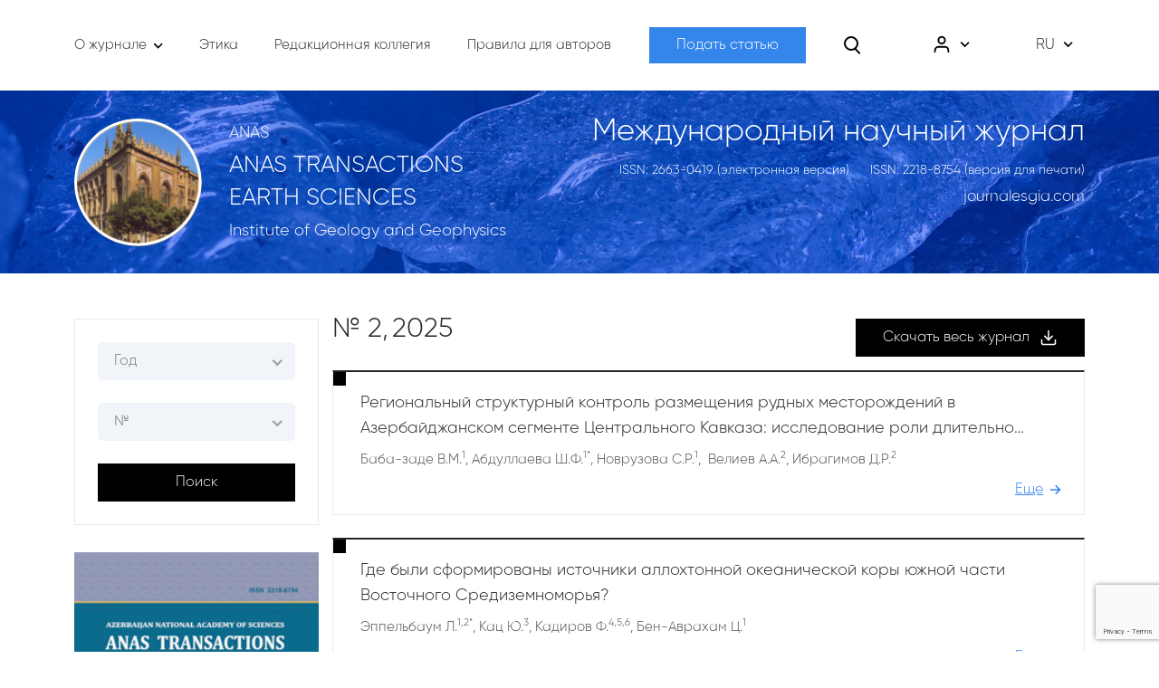

--- FILE ---
content_type: text/html; charset=UTF-8
request_url: https://journalesgia.com/ru
body_size: 8278
content:
<!DOCTYPE html>
<html lang="ru">
<head>
    <meta charset="UTF-8">
    <meta name="viewport" content="width=device-width,initial-scale=1">
    <meta http-equiv="X-UA-Compatible" content="ie=edge">
    <title>Anas</title><!-- Favicon  -->
    <link rel="apple-touch-icon" sizes="57x57" href="https://journalesgia.com/front/icons/favicon/apple-icon-57x57.png">
    <link rel="apple-touch-icon" sizes="60x60" href="https://journalesgia.com/front/icons/favicon/apple-icon-60x60.png">
    <link rel="apple-touch-icon" sizes="72x72" href="https://journalesgia.com/front/icons/favicon/apple-icon-72x72.png">
    <link rel="apple-touch-icon" sizes="76x76" href="https://journalesgia.com/front/icons/favicon/apple-icon-76x76.png">
    <link rel="apple-touch-icon" sizes="114x114" href="https://journalesgia.com/front/icons/favicon/apple-icon-114x114.png">
    <link rel="apple-touch-icon" sizes="120x120" href="https://journalesgia.com/front/icons/favicon/apple-icon-120x120.png">
    <link rel="apple-touch-icon" sizes="144x144" href="https://journalesgia.com/front/icons/favicon/apple-icon-144x144.png">
    <link rel="apple-touch-icon" sizes="152x152" href="https://journalesgia.com/front/icons/favicon/apple-icon-152x152.png">
    <link rel="apple-touch-icon" sizes="180x180" href="https://journalesgia.com/front/icons/favicon/apple-icon-180x180.png">
    <link rel="icon" type="image/png" sizes="192x192" href="https://journalesgia.com/front/icons/favicon/android-icon-192x192.png">
    <link rel="icon" type="image/png" sizes="32x32" href="https://journalesgia.com/front/icons/favicon/favicon-32x32.png">
    <link rel="icon" type="image/png" sizes="96x96" href="https://journalesgia.com/front/icons/favicon/favicon-96x96.png">
    <link rel="icon" type="image/png" sizes="16x16" href="https://journalesgia.com/front/icons/favicon/favicon-16x16.png">
    <!--    <link rel="manifest" href="icons/favicon/manifest.json">-->
    <meta name="msapplication-TileColor" content="#ffffff">
    <meta name="msapplication-TileImage" content="https://journalesgia.com/fronticons/favicon/ms-icon-144x144.png">
    <meta name="theme-color" content="#ffffff">
    <link rel="stylesheet" href="https://journalesgia.com/front/own.css">
    <link rel="stylesheet" href="https://journalesgia.com/front/css/style.min.css">
    <link rel="stylesheet" href="https://journalesgia.com/front/css/bootstrap.min.css">
    <link rel="stylesheet" href="https://journalesgia.com/front/css/nice-select.css">
    <link rel="stylesheet" href="https://journalesgia.com/front/css/swiper-bundle.min.css">
    <link rel="stylesheet" href="https://journalesgia.com/front/css/aos.css">
    <style >[wire\:loading], [wire\:loading\.delay], [wire\:loading\.inline-block], [wire\:loading\.inline], [wire\:loading\.block], [wire\:loading\.flex], [wire\:loading\.table], [wire\:loading\.grid], [wire\:loading\.inline-flex] {display: none;}[wire\:loading\.delay\.shortest], [wire\:loading\.delay\.shorter], [wire\:loading\.delay\.short], [wire\:loading\.delay\.long], [wire\:loading\.delay\.longer], [wire\:loading\.delay\.longest] {display:none;}[wire\:offline] {display: none;}[wire\:dirty]:not(textarea):not(input):not(select) {display: none;}input:-webkit-autofill, select:-webkit-autofill, textarea:-webkit-autofill {animation-duration: 50000s;animation-name: livewireautofill;}@keyframes livewireautofill { from {} }</style>
    
    <script async src="https://www.googletagmanager.com/gtag/js?id=G-S2ZWXX2TSP"></script>
    <script>
        window.dataLayer = window.dataLayer || [];
        function gtag(){dataLayer.push(arguments);}
        gtag('js', new Date());
        gtag('config', 'G-S2ZWXX2TSP');
    </script>
</head>
<body>
<style>
    .error {
        color: red;
    }
</style>
<header class="header">
    <div class="container">
        <div class="header__inner">
            <div class="header__left">
                <ul class="header__list">
                                            <li class="header__list-item">
                            <a class="header__list-link"
                                                              href="https://journalesgia.com/ru/pages/18/o-zurnale"
                                                            >
                                <span>О журнале</span>
                                                                    <img src="/front/icons/arrow.svg" alt="">
                                                            </a>
                                                            <ul class="header__list-children">
                                                                            <li class="header__list-childrenItem">
                                            <a class="header__list-childrenLink"
                                                                                              href="https://journalesgia.com/ru/pages/13/metrika-zurnala"
                                                                                            >Метрика журнала</a>
                                        </li>
                                                                    </ul>
                                                    </li>
                                            <li class="header__list-item">
                            <a class="header__list-link"
                                                              href="https://journalesgia.com/storage/13/publication_ethics.pdf" target="_blank"
                                                           >
                                <span>Этика</span>
                                                            </a>
                                                    </li>
                                            <li class="header__list-item">
                            <a class="header__list-link"
                                                              href="https://journalesgia.com/ru/pages/2/redakcionnaya-kollegiya"
                                                            >
                                <span>Редакционная коллегия</span>
                                                            </a>
                                                    </li>
                                            <li class="header__list-item">
                            <a class="header__list-link"
                                                              href="https://journalesgia.com/ru/pages/4/pravila-dlya-avtorov"
                                                            >
                                <span>Правила для авторов</span>
                                                            </a>
                                                    </li>
                                    </ul>
            </div>
            <div class="header__right">
                <a class="btnSubmit"
                   href="https://journalesgia.com/ru/account/submit/paper">Подать статью</a>
                <div class="searchBox">
                    <form action="https://journalesgia.com/ru/search_only_text" method="get">
                        <input type="text" name="search">
                    </form>
                    <div class="searchEffect"></div>
                </div>
                
                <div class="customDropdown customDropdownUser">
                    <div class="selected">
                                                    <img class="userIcon" src="https://journalesgia.com/front/icons/user_icon.svg" alt="user_icon">
                                                <img class="arrow" src="https://journalesgia.com/front/icons/arrow.svg" alt="arrow_icon">
                    </div>
                                            <div class="options-container">
                            <a class="option"
                               href="https://journalesgia.com/ru/auth/login">Войти</a>
                            <a class="option"
                               href="https://journalesgia.com/ru/auth/register">Регистрация</a>
                        </div>
                                    </div>
                
                <div class="customDropdown customDropdownLanguage">
                    <div class="selected">
                        <span>RU</span>
                        <img class="arrow" src="https://journalesgia.com/front/icons/arrow.svg"
                             alt="arrow_icon">
                    </div>
                    <div class="options-container">
                                                                                    <a class="option"
                                   href="https://journalesgia.com/az/lang">AZ</a>
                                                                                                                <a class="option"
                                   href="https://journalesgia.com/en/lang">EN</a>
                                                                                                                            </div>
                </div>
            </div>
        </div>
    </div>
</header>
<div class="subheader">
    <div class="container">
        <div class="subheader__inner">
            <div class="hamburgerMenu">
                <div class="hamburgerMenu__head">
                                            <a class="hamburgerMenu__auth"
                           href="https://journalesgia.com/ru/auth/login">
                            <img src="https://journalesgia.com/front/icons/user_icon.svg" alt="user_icon">
                            <span>Войти / Регистрация</span>
                        </a>
                                        <div class="hamburgerMenu__close">
                        <img src="https://journalesgia.com/front/icons/close_icon.svg" alt="close_icon">
                    </div>
                </div>
                <div class="hamburgerMenu__subhead">
                                                                        <a class="option"
                               href="https://journalesgia.com/az/lang">AZ</a>
                                                                                                <a class="option"
                               href="https://journalesgia.com/en/lang">EN</a>
                                                                                                        </div>
                <div class="hamburgerMenu__main">
                    <ul class="hamburgerMenu__pagesList">
                                                    <li class="hamburgerMenu__pagesList-item">
                                <a
                                    class="hamburgerMenu__pagesList-link"
                                                                        href="https://journalesgia.com/ru/pages/18/o-zurnale"
                                                                    >О журнале</a>
                                

                                                                    <ul class="hamburgerMenu__pagesList-children">
                                                                                    <li class="hamburgerMenu__pagesList-childrenItem">
                                                <a
                                                                                                        href="https://journalesgia.com/ru/pages/13/metrika-zurnala"
                                                                                                    >Метрика журнала</a>
                                            </li>
                                                                            </ul>
                                                            </li>
                                                    <li class="hamburgerMenu__pagesList-item">
                                <a
                                    class="hamburgerMenu__pagesList-link"
                                                                        href="https://journalesgia.com/storage/13/publication_ethics.pdf"
                                                                    >Этика</a>
                                

                                                            </li>
                                                    <li class="hamburgerMenu__pagesList-item">
                                <a
                                    class="hamburgerMenu__pagesList-link"
                                                                        href="https://journalesgia.com/ru/pages/2/redakcionnaya-kollegiya"
                                                                    >Редакционная коллегия</a>
                                

                                                            </li>
                                                    <li class="hamburgerMenu__pagesList-item">
                                <a
                                    class="hamburgerMenu__pagesList-link"
                                                                        href="https://journalesgia.com/ru/pages/4/pravila-dlya-avtorov"
                                                                    >Правила для авторов</a>
                                

                                                            </li>
                                            </ul>
                    <a class="btnSubmit"
                       href="https://journalesgia.com/ru/account/submit/paper">Подать статью</a>
                </div>
                <div class="hamburgerMenu__footer">
                    <ul class="hamburgerMenu__userList">
                                            </ul>
                </div>
            </div>
            <div class="subheader__left">
                <div class="hamburger"><span></span> <span></span> <span></span></div>
                <div class="subheader__imgWrapper">
                    <a href="https://journalesgia.com/ru">
                        <img class="subheader__img" src="https://journalesgia.com/front/icons/logo.png" alt="img">
                    </a>
                </div>
                <div class="subheader__left-descr">
                    <a class="subheader__descrH2"
                       href="https://journalesgia.com/ru">ANAS</a>
                    <a class="subheader__subtitle"
                       href="https://journalesgia.com/ru">ANAS TRANSACTIONS EARTH SCIENCES</a>
                    <a class="subheader__descrH2"
                       href="https://journalesgia.com/ru">Institute of Geology and Geophysics</a>
                    
                    
                    
                </div>
                <div class="searchBox searchBox_mobile">
                    <form action="https://journalesgia.com/ru/search_only_text" method="get">
                        <input type="text" name="search">
                    </form>
                    <div class="searchEffect"></div>
                </div>
            </div>
            <div class="subheader__right"><h1 class="subheader__title">Международный научный журнал</h1>
                <div class="subheader__right-group"><h2 class="subheader__descrH3">ISSN: 2663-0419 (электронная версия)</h2>
                    <h2 class="subheader__descrH3">ISSN: 2218-8754 (версия для печати)</h2></div>
                <div class="subheader__link">
                    journalesgia.com
                </div>
            </div>
            <h1 class="subheader__title mobile">Международный научный журнал</h1>
            <h2 class="subheader__descrH3 mobile">ISSN: 2663-0419 (электронная версия)</h2>
            <h2 class="subheader__descrH3 mobile">ISSN: 2218-8754 (версия для печати)</h2>
            <div class="subheader__link mobile">journalesgia.com</div>
        </div>
    </div>
</div>
<main class="main">
        <div class="container">
            <div class="row">
                <div class="col-sm-12 col-md-12 col-lg-4 col-xl-3">
                    <div class="filterWrapper">
    <div class="filter">
        <form action="https://journalesgia.com/ru/search" method="get">
            <input type="hidden" name="type" value="1">
            
            
            
            
            
            
            <div wire:id="YtM2xI8rqlVdPLqSSqxj" wire:initial-data="{&quot;fingerprint&quot;:{&quot;id&quot;:&quot;YtM2xI8rqlVdPLqSSqxj&quot;,&quot;name&quot;:&quot;depend-select&quot;,&quot;locale&quot;:&quot;ru&quot;,&quot;path&quot;:&quot;ru&quot;,&quot;method&quot;:&quot;GET&quot;,&quot;v&quot;:&quot;acj&quot;},&quot;effects&quot;:{&quot;dispatches&quot;:[{&quot;event&quot;:&quot;reinitNiceSelect&quot;,&quot;data&quot;:null}],&quot;listeners&quot;:[&quot;selectYear&quot;,&quot;selectTiraj&quot;]},&quot;serverMemo&quot;:{&quot;children&quot;:[],&quot;errors&quot;:[],&quot;htmlHash&quot;:&quot;dc7da427&quot;,&quot;data&quot;:{&quot;selectedYear&quot;:null,&quot;selectedTiraj&quot;:null,&quot;tiraj&quot;:[]},&quot;dataMeta&quot;:[],&quot;checksum&quot;:&quot;455decf4e66858030271c08fd34e85761395d8943b8e8119eeba80f4602f1e0a&quot;}}">
    <select class="customSelect s1_select" name="year">
        <option disabled="disabled"  selected="selected"  >Год</option>
                    <option   value="2005">2005</option>
                    <option   value="2006">2006</option>
                    <option   value="2007">2007</option>
                    <option   value="2008">2008</option>
                    <option   value="2009">2009</option>
                    <option   value="2010">2010</option>
                    <option   value="2011">2011</option>
                    <option   value="2012">2012</option>
                    <option   value="2013">2013</option>
                    <option   value="2014">2014</option>
                    <option   value="2015">2015</option>
                    <option   value="2016">2016</option>
                    <option   value="2017">2017</option>
                    <option   value="2018">2018</option>
                    <option   value="2019">2019</option>
                    <option   value="2020">2020</option>
                    <option   value="2021">2021</option>
                    <option   value="2022">2022</option>
                    <option   value="2023">2023</option>
                    <option   value="2024">2024</option>
                    <option   value="2025">2025</option>
            </select>

    <select  class="customSelect s2_select" name="tiraj">
        <option disabled="disabled" selected="selected" hidden>№</option>
            </select>









</div>


<!-- Livewire Component wire-end:YtM2xI8rqlVdPLqSSqxj -->            <button class="customBtn" type="submit">Поиск</button>
        </form>
    </div>
    <div class="contentImg">
                    <img src="https://journalesgia.com/storage/1458/cover-2025-2.jpg" alt="contentImg">
            </div>
    <center style="margin-top: 15px;">
        <a href="https://www.scimagojr.com/journalsearch.php?q=21101049623&amp;tip=sid&amp;exact=no" title="SCImago Journal &amp; Country Rank"><img border="0" src="https://www.scimagojr.com/journal_img.php?id=21101049623" alt="SCImago Journal &amp; Country Rank"  /></a>
    </center>
</div>

                </div>
                <div class="col-sm-12 col-md-12 col-lg-8 col-xl-9">
                    <div class="wrapper">
                        <div class="wrapper__head" style="margin-bottom: 15px;">
                            <div class="numAndYear">
                                <span class="contentNumber">№ 2,</span>
                                <span class="contentYear">2025</span></div>
                                                            <a class="downloadBtn" href="https://journalesgia.com/storage/1457/ANAS_Transactions_2025-2_Full_Issue_compressed.pdf"
                                   target="_blank">
                                    <span>Скачать весь журнал</span>
                                    <img
                                        src="https://journalesgia.com/front/icons/fullIssue_icon.svg"
                                        alt="fullIssue_icon">
                                </a>
                                                    </div>
                                                                                                                <div class="content">
                                    <h3 class="content__title">Региональный структурный контроль размещения рудных месторождений в Азербайджанском сегменте Центрального Кавказа: исследование роли длительно развивающихся тектонических дислокаций</h3>
                                    <h4 class="content__subtitle"><p>Баба-заде В.М.<sup>1</sup>, Абдуллаева Ш.Ф.<sup>1*</sup>, Новрузова С.Р.<sup>1</sup>,&nbsp; Велиев А.А.<sup>2</sup>, Ибрагимов Д.Р.<sup>2</sup></p></h4><a
                                        class="content__more"
                                        href="https://journalesgia.com/ru/meqale/703/regionalnyi-strukturnyi-kontrol-razmeshheniya-rudnyx-mestorozdenii-v-azerbaidzanskom-segmente-centralnogo-kavkaza-issledovanie-roli-dlitelno-razvivayushhixsya-tektoniceskix-dislokacii#head1">
                                        <span>Еще</span>
                                        <img src="https://journalesgia.com/front/icons/arrow_more.svg" alt="arrow_more"></a>
                                </div>
                                                            <div class="content">
                                    <h3 class="content__title">Где были сформированы источники аллохтонной океанической коры южной части Восточного Средиземноморья?</h3>
                                    <h4 class="content__subtitle"><p>Эппельбаум Л.<sup>1,2*</sup>, Кац Ю.<sup>3</sup>, Кадиров Ф.<sup>4,5,6</sup>, Бен-Аврахам Ц.<sup>1</sup></p></h4><a
                                        class="content__more"
                                        href="https://journalesgia.com/ru/meqale/704/gde-byli-sformirovany-istocniki-alloxtonnoi-okeaniceskoi-kory-yuznoi-casti-vostocnogo-sredizemnomorya#head1">
                                        <span>Еще</span>
                                        <img src="https://journalesgia.com/front/icons/arrow_more.svg" alt="arrow_more"></a>
                                </div>
                                                            <div class="content">
                                    <h3 class="content__title">Геологическое строение и петрофизические особенности пород-коллекторов карбонатной формации юры в северо-западной части Чарджоуской ступени</h3>
                                    <h4 class="content__subtitle"><p>Каршиев О.А.<sup>1*</sup>, Евсеева Г.Б.<sup>1</sup>, Токарева К.М.<sup>1</sup>, Кудашева Л.Р.<sup>1</sup>, Раббимкулов С.А.<sup>1,2</sup></p></h4><a
                                        class="content__more"
                                        href="https://journalesgia.com/ru/meqale/705/geologiceskoe-stroenie-i-petrofiziceskie-osobennosti-porod-kollektorov-karbonatnoi-formacii-yury-v-severo-zapadnoi-casti-cardzouskoi-stupeni#head1">
                                        <span>Еще</span>
                                        <img src="https://journalesgia.com/front/icons/arrow_more.svg" alt="arrow_more"></a>
                                </div>
                                                            <div class="content">
                                    <h3 class="content__title">Распределение кальцитовых цементов и их влияние на резервуары в продуктивной толще Южно-Каспийского и Куринского бассейнов</h3>
                                    <h4 class="content__subtitle"><p>Зейналов Г.А.</p></h4><a
                                        class="content__more"
                                        href="https://journalesgia.com/ru/meqale/706/raspredelenie-kalcitovyx-cementov-i-ix-vliyanie-na-rezervuary-v-produktivnoi-tolshhe-yuzno-kaspiiskogo-i-kurinskogo-basseinov#head1">
                                        <span>Еще</span>
                                        <img src="https://journalesgia.com/front/icons/arrow_more.svg" alt="arrow_more"></a>
                                </div>
                                                            <div class="content">
                                    <h3 class="content__title">Возможности обнаружения смачиваемости и битумизации коллекторов по комплексным петрофизическим данным керна/каротажа</h3>
                                    <h4 class="content__subtitle"><p>Галкин С.В.<sup>1</sup>, Колычев И.Ю.<sup>2</sup>, Савицкий Ю.В.<sup>3*</sup>, Шумилов А.В.<sup>4</sup>, Гурбанов В.Ш.<sup>5,6</sup>, Г.Г. Аббасова<sup>7</sup></p></h4><a
                                        class="content__more"
                                        href="https://journalesgia.com/ru/meqale/707/vozmoznosti-obnaruzeniya-smacivaemosti-i-bitumizacii-kollektorov-po-kompleksnym-petrofiziceskim-dannym-kernakarotaza#head1">
                                        <span>Еще</span>
                                        <img src="https://journalesgia.com/front/icons/arrow_more.svg" alt="arrow_more"></a>
                                </div>
                                                            <div class="content">
                                    <h3 class="content__title">Сведение задачи дробного дифференциального уравнения, описывающего процесс плоско-радиального движения жидкости во фрактальной среде, к интегральному уравнению Фредгольма второго рода</h3>
                                    <h4 class="content__subtitle"><p>Алиев Н.А.<sup>1</sup>, Расулов ​​М.А.<sup>2*</sup>, Джалалов Г.И.<sup>2</sup>, Синсойсал Б.<sup>3</sup>, Ханбабаева М.Х.<sup>2</sup></p></h4><a
                                        class="content__more"
                                        href="https://journalesgia.com/ru/meqale/708/svedenie-zadaci-drobnogo-differencialnogo-uravneniya-opisyvayushhego-process-plosko-radialnogo-dvizeniya-zidkosti-vo-fraktalnoi-srede-k-integralnomu-uravneniyu-fredgolma-vtorogo-roda#head1">
                                        <span>Еще</span>
                                        <img src="https://journalesgia.com/front/icons/arrow_more.svg" alt="arrow_more"></a>
                                </div>
                                                            <div class="content">
                                    <h3 class="content__title">Механические свойства нефтеносных пород и устойчивость призабойной зоны скважин</h3>
                                    <h4 class="content__subtitle"><p>Гасанов А.Б.<sup>1,2*</sup>, Рамазанова Н.А.<sup>2</sup>, Байрамов К.Т.<sup>1</sup></p></h4><a
                                        class="content__more"
                                        href="https://journalesgia.com/ru/meqale/709/mexaniceskie-svoistva-neftenosnyx-porod-i-ustoicivost-prizaboinoi-zony-skvazin#head1">
                                        <span>Еще</span>
                                        <img src="https://journalesgia.com/front/icons/arrow_more.svg" alt="arrow_more"></a>
                                </div>
                                                            <div class="content">
                                    <h3 class="content__title">Исследование эффективности  комплексного метода полимерного и водогазового воздействия на нефтяные пласты</h3>
                                    <h4 class="content__subtitle"><p>Хадиева А.С.<sup>1*</sup>, Бисембаева К.Т.<sup>1</sup>, Мамалов Е.Н.<sup>2</sup>, Сабырбаева Г.С.<sup>1</sup></p></h4><a
                                        class="content__more"
                                        href="https://journalesgia.com/ru/meqale/710/issledovanie-effektivnosti-kompleksnogo-metoda-polimernogo-i-vodogazovogo-vozdeistviya-na-neftyanye-plasty#head1">
                                        <span>Еще</span>
                                        <img src="https://journalesgia.com/front/icons/arrow_more.svg" alt="arrow_more"></a>
                                </div>
                                                            <div class="content">
                                    <h3 class="content__title">Особенности подземного стока рек с аллогенными водами, выявленные методом искусственного трассирования в карстовом регионе Гунунгсеву (Индонезия)</h3>
                                    <h4 class="content__subtitle"><p>Кахиади А.<sup>1*</sup>, Аджи Т.Н.<sup>1</sup>, Харьоно Э.<sup>2</sup>, Видьястути М.<sup>1</sup>, Агний Р.Ф.<sup>3</sup>, Науфал М.<sup>2</sup>, Сетиаван Н.<sup>2</sup>, Фатони Г.<sup>2</sup>, Пратама А.Д.<sup>2</sup>, Рийанто И.А.<sup>4</sup>, Фатчурохман Г.<sup>5</sup></p></h4><a
                                        class="content__more"
                                        href="https://journalesgia.com/ru/meqale/711/osobennosti-podzemnogo-stoka-rek-s-allogennymi-vodami-vyyavlennye-metodom-iskusstvennogo-trassirovaniya-v-karstovom-regione-gunungsevu-indoneziya#head1">
                                        <span>Еще</span>
                                        <img src="https://journalesgia.com/front/icons/arrow_more.svg" alt="arrow_more"></a>
                                </div>
                                                            <div class="content">
                                    <h3 class="content__title">Оценка воздействия колебаний уровня Каспийского моря на подземные воды прибрежной зоны Абшеронского полуострова и экологические проблемы</h3>
                                    <h4 class="content__subtitle"><p>Султанов Б.Н.<sup>1*</sup>, Кадирли Ф.Р.<sup>2</sup>, Гаджиева Г.Н.<sup>3</sup></p></h4><a
                                        class="content__more"
                                        href="https://journalesgia.com/ru/meqale/712/ocenka-vozdeistviya-kolebanii-urovnya-kaspiiskogo-morya-na-podzemnye-vody-pribreznoi-zony-abseronskogo-poluostrova-i-ekologiceskie-problemy#head1">
                                        <span>Еще</span>
                                        <img src="https://journalesgia.com/front/icons/arrow_more.svg" alt="arrow_more"></a>
                                </div>
                                                            <div class="content">
                                    <h3 class="content__title">Исследование развития экзогенных геологических процессов вертикальным электрическим зондированием на площади Янардаг Абшеронского полуострова (Азербайджан)</h3>
                                    <h4 class="content__subtitle">Саламов А.М.<sup>1</sup>, Сафаров Р.Т.<sup>1</sup>, Заманова А.Г.<sup>1</sup>, Ахмедова Э.В.<sup>2</sup>, Кахраманов М.Р.<sup>1</sup></h4><a
                                        class="content__more"
                                        href="https://journalesgia.com/ru/meqale/713/issledovanie-razvitiya-ekzogennyx-geologiceskix-processov-vertikalnym-elektriceskim-zondirovaniem-na-ploshhadi-yanardag-abseronskogo-poluostrova-azerbaidzan#head1">
                                        <span>Еще</span>
                                        <img src="https://journalesgia.com/front/icons/arrow_more.svg" alt="arrow_more"></a>
                                </div>
                                                            <div class="content">
                                    <h3 class="content__title">Моделирование работы породоразрушающего инструмента для бурения скважин</h3>
                                    <h4 class="content__subtitle"><p>Ибрагимов Р.С.*, Бахшалиева Ш.О.</p></h4><a
                                        class="content__more"
                                        href="https://journalesgia.com/ru/meqale/714/modelirovanie-raboty-porodorazrusayushhego-instrumenta-dlya-bureniya-skvazin#head1">
                                        <span>Еще</span>
                                        <img src="https://journalesgia.com/front/icons/arrow_more.svg" alt="arrow_more"></a>
                                </div>
                                                                        </div>
                </div>
            </div>
            <div class="swiperWrapper">
                <div class="swiper">
                    <div class="swiper-wrapper">
                                                    <div class="swiper-slide">
                                                                    <img
                                        src="https://journalesgia.com/storage/490/Group-93432.png" alt="slide">
                                                            </div>
                                                    <div class="swiper-slide">
                                                                    <img
                                        src="https://journalesgia.com/storage/488/Group-93428.png" alt="slide">
                                                            </div>
                                                    <div class="swiper-slide">
                                                                    <a href="https://www.scopus.com/sourceid/21101049623" target="_blank"><img
                                            src="https://journalesgia.com/storage/491/Group-93433.png" alt="slide"></a>
                                                            </div>
                                                    <div class="swiper-slide">
                                                                    <a href="http://www.gia.az" target="_blank"><img
                                            src="https://journalesgia.com/storage/666/Group-GIA.png" alt="slide"></a>
                                                            </div>
                                                    <div class="swiper-slide">
                                                                    <img
                                        src="https://journalesgia.com/storage/489/Group-93429.png" alt="slide">
                                                            </div>
                                                    <div class="swiper-slide">
                                                                    <a href="http://www.isjss.com" target="_blank"><img
                                            src="https://journalesgia.com/storage/965/Group-ISJSS.jpg" alt="slide"></a>
                                                            </div>
                                            </div>
                </div>
                <div class="swiper-button-prev-custom swiper-btn"><img
                        src="https://journalesgia.com/front/icons/arrowSlider_left.svg"
                        alt="arrowSlider">
                </div>
                <div class="swiper-button-next-custom swiper-btn"><img
                        src="https://journalesgia.com/front/icons/arrowSlider_right.svg"
                        alt="arrowSlider">
                </div>
            </div>
        </div>
    </main>
    <div class="blackout">
        <div class="customModal resetPassword">
            <div class="customModal__head"><h2 class="customModal__title">Сброс пароля</h2>
                <div class="customModal__close">
                    <img src="https://journalesgia.com/front/icons/close_icon.svg" alt="close_icon">
                </div>
            </div>
            <div class="customModal__main">
                <form method="post" class="resetform"
                      action="https://journalesgia.com/ru/reset_post">
                    <input type="hidden" name="_token" value="ln0kZ16e3InMMp71K9PFO5ZKK62Tt9QY8bAIgWzK">                    <input type="hidden" name="token" value="">
                    <div class="inputWrapper">
                        <input class="customInput pas1" type="password" placeholder="новый пароль"
                               name="password">
                        <span style="display: none;color: red;font-size: 14px" class="pass1"></span>
                    </div>
                    <div class="inputWrapper">
                        <input class="customInput pas2" type="password" placeholder="Повторите новый пароль"
                               name="repassword">
                        <span style="display: none;color: red;font-size: 14px" class="pass2"></span>
                    </div>
                    <button class="customBtn" style="margin-top: 10px">Подтверждать</button>
                </form>
            </div>
        </div>
        <div class="customModal submitted3">
            <div class="customModal__head">
                <div class="customModal__close">
                    <img src="/front/icons/close_icon.svg" alt="close_icon"></div>
            </div>
            <div class="customModal__main"><img class="submitted__icon" src="/front/icons/success_icon.svg"
                                                alt="success_icon"><h4
                    class="submitted__descr">Ваш пароль был успешно обновлен!</h4></div>
        </div>
    </div>
<footer class="footer">
    <div class="container">
        <div class="footer__top">
            <ul class="list">
                                    <li class="list__item">
                        <a
                            class="list__item-link"
                                                        href="https://journalesgia.com/ru/pages/18/o-zurnale"
                                                    >О журнале</a>
                    </li>
                                    <li class="list__item">
                        <a
                            class="list__item-link"
                                                        href="https://journalesgia.com/storage/13/publication_ethics.pdf" target="_blank"
                                                    >Этика</a>
                    </li>
                                    <li class="list__item">
                        <a
                            class="list__item-link"
                                                        href="https://journalesgia.com/ru/pages/2/redakcionnaya-kollegiya"
                                                    >Редакционная коллегия</a>
                    </li>
                                <li class="list__item btnLink" style="margin-top: 20px;">
                    <a class="btnSubmit"
                       href="https://journalesgia.com/ru/account/submit/paper">Подать статью
                    </a>
                </li>
            </ul>
            <ul class="list">
                                    <li class="list__item">
                        <a
                            class="list__item-link"
                                                        href="https://journalesgia.com/ru/pages/4/pravila-dlya-avtorov"
                                                    >Правила для авторов</a>
                    </li>
                                <li class="list__item">
                    <a class="list__item-link"
                       href="https://journalesgia.com/ru/archive">Архив</a>
                </li>
                <li class="list__item">
                    <a class="list__item-link"
                       href="https://journalesgia.com/ru/contact">Контакты</a>
                </li>
                <li class="list__item btnLinkMobile" style="margin-top: 20px;">
                    <a class="btnSubmit"
                       href="https://journalesgia.com/ru/account/submit/paper">Подать статью
                    </a>
                </li>
            </ul>
            <ul class="list list_contacts">
                
                
                
                <li class="list__item address">
                    
                    <div class="list__item-value">Азербайджан, AZ1073, Баку, просп. Г.Джавида, 119
                    </div>
                </li>
                <li class="list__item"><a class="list__item-link" href="tel:+994707500700">
                        <div class="list__item-key">Тел .:</div>
                        <div class="list__item-value">(+99412) 5392770, 5100141 (доп. 111)</div>
                    </a></li>
                                    <li class="list__item">
                        <a class="list__item-link" href="tel:+994707500700">
                            <div class="list__item-key">Факс:</div>
                            <div class="list__item-value">(+99412) 4975285</div>
                        </a>
                    </li>
                                <li class="list__item" style="display: flex">
                    <a class="list__item-link" href="#0">
                        <div class="list__item-key">E-mail::</div>
                        <div class="list__item-value">
                                                            <a style="text-decoration: none;color: white" href="mailto:anastransactions_earth@science.az">anastransactions_earth@science.az;</a>
                                                            <a style="text-decoration: none;color: white" href="mailto: anastransactions@gmail.com"> anastransactions@gmail.com;</a>
                                                    </div>
                    </a>
                </li>
            </ul>
        </div>
        <div class="footer__bottom">
            <div class="copyright">Отделение наук о Земле Национальной Академии Наук Азербайджана. Все права защищены.
            </div>
            <div class="social">
                                            </div>
        </div>
    </div>
</footer>
<script src="https://journalesgia.com/front/js/libs/jquery-3.6.0.min.js"></script>
<script src="https://journalesgia.com/front/js/libs/bootstrap.min.js"></script>
<script src="https://journalesgia.com/front/js/libs/jquery.nice-select.min.js"></script>
<script src="https://journalesgia.com/front/js/libs/swiper-bundle.min.js"></script>
<script src="https://journalesgia.com/front/js/swiper.js"></script>
<script src="https://journalesgia.com/front/js/libs/aos.js"></script>
<script src="https://journalesgia.com/front/js/script.js"></script>
<script src="https://journalesgia.com/front/own.js"></script>
<script src="https://www.google.com/recaptcha/api.js?render=6LcycMofAAAAACz_9YY3_bt0Q7cQC6ucLk3g5FSB"></script>
<script>
    grecaptcha.ready(function () {
        $('form:not(.rechaptcha_disabled)').each(function (key, form) {

            // form = $(form);
            // let form_action = form.attr('action').replace(/[^a-zA-Z]/g, '');

            
            
            
            
            
            
            

            
        })
    });
</script>
<script src="/livewire/livewire.js?id=940557fc56b15ccb9a2d" data-turbo-eval="false" data-turbolinks-eval="false" ></script><script data-turbo-eval="false" data-turbolinks-eval="false" >window.livewire = new Livewire();window.Livewire = window.livewire;window.livewire_app_url = '';window.livewire_token = 'ln0kZ16e3InMMp71K9PFO5ZKK62Tt9QY8bAIgWzK';window.deferLoadingAlpine = function (callback) {window.addEventListener('livewire:load', function () {callback();});};let started = false;window.addEventListener('alpine:initializing', function () {if (! started) {window.livewire.start();started = true;}});document.addEventListener("DOMContentLoaded", function () {if (! started) {window.livewire.start();started = true;}});</script>
<script>

    $(document).ready(function () {
        $('.s1_select').on('change', function (e) {
            livewire.emit('selectYear', e.target.value);
        });
    });
    window.addEventListener('reinitNiceSelect', () => {
        $('.s1_select').niceSelect('destroy').niceSelect();
        $('.s2_select').niceSelect('destroy').niceSelect();
        console.log('asdasdasda')
    })
</script>
</body>
</html>


--- FILE ---
content_type: text/html; charset=utf-8
request_url: https://www.google.com/recaptcha/api2/anchor?ar=1&k=6LcycMofAAAAACz_9YY3_bt0Q7cQC6ucLk3g5FSB&co=aHR0cHM6Ly9qb3VybmFsZXNnaWEuY29tOjQ0Mw..&hl=en&v=PoyoqOPhxBO7pBk68S4YbpHZ&size=invisible&anchor-ms=20000&execute-ms=30000&cb=c3ee8bbtrc87
body_size: 49618
content:
<!DOCTYPE HTML><html dir="ltr" lang="en"><head><meta http-equiv="Content-Type" content="text/html; charset=UTF-8">
<meta http-equiv="X-UA-Compatible" content="IE=edge">
<title>reCAPTCHA</title>
<style type="text/css">
/* cyrillic-ext */
@font-face {
  font-family: 'Roboto';
  font-style: normal;
  font-weight: 400;
  font-stretch: 100%;
  src: url(//fonts.gstatic.com/s/roboto/v48/KFO7CnqEu92Fr1ME7kSn66aGLdTylUAMa3GUBHMdazTgWw.woff2) format('woff2');
  unicode-range: U+0460-052F, U+1C80-1C8A, U+20B4, U+2DE0-2DFF, U+A640-A69F, U+FE2E-FE2F;
}
/* cyrillic */
@font-face {
  font-family: 'Roboto';
  font-style: normal;
  font-weight: 400;
  font-stretch: 100%;
  src: url(//fonts.gstatic.com/s/roboto/v48/KFO7CnqEu92Fr1ME7kSn66aGLdTylUAMa3iUBHMdazTgWw.woff2) format('woff2');
  unicode-range: U+0301, U+0400-045F, U+0490-0491, U+04B0-04B1, U+2116;
}
/* greek-ext */
@font-face {
  font-family: 'Roboto';
  font-style: normal;
  font-weight: 400;
  font-stretch: 100%;
  src: url(//fonts.gstatic.com/s/roboto/v48/KFO7CnqEu92Fr1ME7kSn66aGLdTylUAMa3CUBHMdazTgWw.woff2) format('woff2');
  unicode-range: U+1F00-1FFF;
}
/* greek */
@font-face {
  font-family: 'Roboto';
  font-style: normal;
  font-weight: 400;
  font-stretch: 100%;
  src: url(//fonts.gstatic.com/s/roboto/v48/KFO7CnqEu92Fr1ME7kSn66aGLdTylUAMa3-UBHMdazTgWw.woff2) format('woff2');
  unicode-range: U+0370-0377, U+037A-037F, U+0384-038A, U+038C, U+038E-03A1, U+03A3-03FF;
}
/* math */
@font-face {
  font-family: 'Roboto';
  font-style: normal;
  font-weight: 400;
  font-stretch: 100%;
  src: url(//fonts.gstatic.com/s/roboto/v48/KFO7CnqEu92Fr1ME7kSn66aGLdTylUAMawCUBHMdazTgWw.woff2) format('woff2');
  unicode-range: U+0302-0303, U+0305, U+0307-0308, U+0310, U+0312, U+0315, U+031A, U+0326-0327, U+032C, U+032F-0330, U+0332-0333, U+0338, U+033A, U+0346, U+034D, U+0391-03A1, U+03A3-03A9, U+03B1-03C9, U+03D1, U+03D5-03D6, U+03F0-03F1, U+03F4-03F5, U+2016-2017, U+2034-2038, U+203C, U+2040, U+2043, U+2047, U+2050, U+2057, U+205F, U+2070-2071, U+2074-208E, U+2090-209C, U+20D0-20DC, U+20E1, U+20E5-20EF, U+2100-2112, U+2114-2115, U+2117-2121, U+2123-214F, U+2190, U+2192, U+2194-21AE, U+21B0-21E5, U+21F1-21F2, U+21F4-2211, U+2213-2214, U+2216-22FF, U+2308-230B, U+2310, U+2319, U+231C-2321, U+2336-237A, U+237C, U+2395, U+239B-23B7, U+23D0, U+23DC-23E1, U+2474-2475, U+25AF, U+25B3, U+25B7, U+25BD, U+25C1, U+25CA, U+25CC, U+25FB, U+266D-266F, U+27C0-27FF, U+2900-2AFF, U+2B0E-2B11, U+2B30-2B4C, U+2BFE, U+3030, U+FF5B, U+FF5D, U+1D400-1D7FF, U+1EE00-1EEFF;
}
/* symbols */
@font-face {
  font-family: 'Roboto';
  font-style: normal;
  font-weight: 400;
  font-stretch: 100%;
  src: url(//fonts.gstatic.com/s/roboto/v48/KFO7CnqEu92Fr1ME7kSn66aGLdTylUAMaxKUBHMdazTgWw.woff2) format('woff2');
  unicode-range: U+0001-000C, U+000E-001F, U+007F-009F, U+20DD-20E0, U+20E2-20E4, U+2150-218F, U+2190, U+2192, U+2194-2199, U+21AF, U+21E6-21F0, U+21F3, U+2218-2219, U+2299, U+22C4-22C6, U+2300-243F, U+2440-244A, U+2460-24FF, U+25A0-27BF, U+2800-28FF, U+2921-2922, U+2981, U+29BF, U+29EB, U+2B00-2BFF, U+4DC0-4DFF, U+FFF9-FFFB, U+10140-1018E, U+10190-1019C, U+101A0, U+101D0-101FD, U+102E0-102FB, U+10E60-10E7E, U+1D2C0-1D2D3, U+1D2E0-1D37F, U+1F000-1F0FF, U+1F100-1F1AD, U+1F1E6-1F1FF, U+1F30D-1F30F, U+1F315, U+1F31C, U+1F31E, U+1F320-1F32C, U+1F336, U+1F378, U+1F37D, U+1F382, U+1F393-1F39F, U+1F3A7-1F3A8, U+1F3AC-1F3AF, U+1F3C2, U+1F3C4-1F3C6, U+1F3CA-1F3CE, U+1F3D4-1F3E0, U+1F3ED, U+1F3F1-1F3F3, U+1F3F5-1F3F7, U+1F408, U+1F415, U+1F41F, U+1F426, U+1F43F, U+1F441-1F442, U+1F444, U+1F446-1F449, U+1F44C-1F44E, U+1F453, U+1F46A, U+1F47D, U+1F4A3, U+1F4B0, U+1F4B3, U+1F4B9, U+1F4BB, U+1F4BF, U+1F4C8-1F4CB, U+1F4D6, U+1F4DA, U+1F4DF, U+1F4E3-1F4E6, U+1F4EA-1F4ED, U+1F4F7, U+1F4F9-1F4FB, U+1F4FD-1F4FE, U+1F503, U+1F507-1F50B, U+1F50D, U+1F512-1F513, U+1F53E-1F54A, U+1F54F-1F5FA, U+1F610, U+1F650-1F67F, U+1F687, U+1F68D, U+1F691, U+1F694, U+1F698, U+1F6AD, U+1F6B2, U+1F6B9-1F6BA, U+1F6BC, U+1F6C6-1F6CF, U+1F6D3-1F6D7, U+1F6E0-1F6EA, U+1F6F0-1F6F3, U+1F6F7-1F6FC, U+1F700-1F7FF, U+1F800-1F80B, U+1F810-1F847, U+1F850-1F859, U+1F860-1F887, U+1F890-1F8AD, U+1F8B0-1F8BB, U+1F8C0-1F8C1, U+1F900-1F90B, U+1F93B, U+1F946, U+1F984, U+1F996, U+1F9E9, U+1FA00-1FA6F, U+1FA70-1FA7C, U+1FA80-1FA89, U+1FA8F-1FAC6, U+1FACE-1FADC, U+1FADF-1FAE9, U+1FAF0-1FAF8, U+1FB00-1FBFF;
}
/* vietnamese */
@font-face {
  font-family: 'Roboto';
  font-style: normal;
  font-weight: 400;
  font-stretch: 100%;
  src: url(//fonts.gstatic.com/s/roboto/v48/KFO7CnqEu92Fr1ME7kSn66aGLdTylUAMa3OUBHMdazTgWw.woff2) format('woff2');
  unicode-range: U+0102-0103, U+0110-0111, U+0128-0129, U+0168-0169, U+01A0-01A1, U+01AF-01B0, U+0300-0301, U+0303-0304, U+0308-0309, U+0323, U+0329, U+1EA0-1EF9, U+20AB;
}
/* latin-ext */
@font-face {
  font-family: 'Roboto';
  font-style: normal;
  font-weight: 400;
  font-stretch: 100%;
  src: url(//fonts.gstatic.com/s/roboto/v48/KFO7CnqEu92Fr1ME7kSn66aGLdTylUAMa3KUBHMdazTgWw.woff2) format('woff2');
  unicode-range: U+0100-02BA, U+02BD-02C5, U+02C7-02CC, U+02CE-02D7, U+02DD-02FF, U+0304, U+0308, U+0329, U+1D00-1DBF, U+1E00-1E9F, U+1EF2-1EFF, U+2020, U+20A0-20AB, U+20AD-20C0, U+2113, U+2C60-2C7F, U+A720-A7FF;
}
/* latin */
@font-face {
  font-family: 'Roboto';
  font-style: normal;
  font-weight: 400;
  font-stretch: 100%;
  src: url(//fonts.gstatic.com/s/roboto/v48/KFO7CnqEu92Fr1ME7kSn66aGLdTylUAMa3yUBHMdazQ.woff2) format('woff2');
  unicode-range: U+0000-00FF, U+0131, U+0152-0153, U+02BB-02BC, U+02C6, U+02DA, U+02DC, U+0304, U+0308, U+0329, U+2000-206F, U+20AC, U+2122, U+2191, U+2193, U+2212, U+2215, U+FEFF, U+FFFD;
}
/* cyrillic-ext */
@font-face {
  font-family: 'Roboto';
  font-style: normal;
  font-weight: 500;
  font-stretch: 100%;
  src: url(//fonts.gstatic.com/s/roboto/v48/KFO7CnqEu92Fr1ME7kSn66aGLdTylUAMa3GUBHMdazTgWw.woff2) format('woff2');
  unicode-range: U+0460-052F, U+1C80-1C8A, U+20B4, U+2DE0-2DFF, U+A640-A69F, U+FE2E-FE2F;
}
/* cyrillic */
@font-face {
  font-family: 'Roboto';
  font-style: normal;
  font-weight: 500;
  font-stretch: 100%;
  src: url(//fonts.gstatic.com/s/roboto/v48/KFO7CnqEu92Fr1ME7kSn66aGLdTylUAMa3iUBHMdazTgWw.woff2) format('woff2');
  unicode-range: U+0301, U+0400-045F, U+0490-0491, U+04B0-04B1, U+2116;
}
/* greek-ext */
@font-face {
  font-family: 'Roboto';
  font-style: normal;
  font-weight: 500;
  font-stretch: 100%;
  src: url(//fonts.gstatic.com/s/roboto/v48/KFO7CnqEu92Fr1ME7kSn66aGLdTylUAMa3CUBHMdazTgWw.woff2) format('woff2');
  unicode-range: U+1F00-1FFF;
}
/* greek */
@font-face {
  font-family: 'Roboto';
  font-style: normal;
  font-weight: 500;
  font-stretch: 100%;
  src: url(//fonts.gstatic.com/s/roboto/v48/KFO7CnqEu92Fr1ME7kSn66aGLdTylUAMa3-UBHMdazTgWw.woff2) format('woff2');
  unicode-range: U+0370-0377, U+037A-037F, U+0384-038A, U+038C, U+038E-03A1, U+03A3-03FF;
}
/* math */
@font-face {
  font-family: 'Roboto';
  font-style: normal;
  font-weight: 500;
  font-stretch: 100%;
  src: url(//fonts.gstatic.com/s/roboto/v48/KFO7CnqEu92Fr1ME7kSn66aGLdTylUAMawCUBHMdazTgWw.woff2) format('woff2');
  unicode-range: U+0302-0303, U+0305, U+0307-0308, U+0310, U+0312, U+0315, U+031A, U+0326-0327, U+032C, U+032F-0330, U+0332-0333, U+0338, U+033A, U+0346, U+034D, U+0391-03A1, U+03A3-03A9, U+03B1-03C9, U+03D1, U+03D5-03D6, U+03F0-03F1, U+03F4-03F5, U+2016-2017, U+2034-2038, U+203C, U+2040, U+2043, U+2047, U+2050, U+2057, U+205F, U+2070-2071, U+2074-208E, U+2090-209C, U+20D0-20DC, U+20E1, U+20E5-20EF, U+2100-2112, U+2114-2115, U+2117-2121, U+2123-214F, U+2190, U+2192, U+2194-21AE, U+21B0-21E5, U+21F1-21F2, U+21F4-2211, U+2213-2214, U+2216-22FF, U+2308-230B, U+2310, U+2319, U+231C-2321, U+2336-237A, U+237C, U+2395, U+239B-23B7, U+23D0, U+23DC-23E1, U+2474-2475, U+25AF, U+25B3, U+25B7, U+25BD, U+25C1, U+25CA, U+25CC, U+25FB, U+266D-266F, U+27C0-27FF, U+2900-2AFF, U+2B0E-2B11, U+2B30-2B4C, U+2BFE, U+3030, U+FF5B, U+FF5D, U+1D400-1D7FF, U+1EE00-1EEFF;
}
/* symbols */
@font-face {
  font-family: 'Roboto';
  font-style: normal;
  font-weight: 500;
  font-stretch: 100%;
  src: url(//fonts.gstatic.com/s/roboto/v48/KFO7CnqEu92Fr1ME7kSn66aGLdTylUAMaxKUBHMdazTgWw.woff2) format('woff2');
  unicode-range: U+0001-000C, U+000E-001F, U+007F-009F, U+20DD-20E0, U+20E2-20E4, U+2150-218F, U+2190, U+2192, U+2194-2199, U+21AF, U+21E6-21F0, U+21F3, U+2218-2219, U+2299, U+22C4-22C6, U+2300-243F, U+2440-244A, U+2460-24FF, U+25A0-27BF, U+2800-28FF, U+2921-2922, U+2981, U+29BF, U+29EB, U+2B00-2BFF, U+4DC0-4DFF, U+FFF9-FFFB, U+10140-1018E, U+10190-1019C, U+101A0, U+101D0-101FD, U+102E0-102FB, U+10E60-10E7E, U+1D2C0-1D2D3, U+1D2E0-1D37F, U+1F000-1F0FF, U+1F100-1F1AD, U+1F1E6-1F1FF, U+1F30D-1F30F, U+1F315, U+1F31C, U+1F31E, U+1F320-1F32C, U+1F336, U+1F378, U+1F37D, U+1F382, U+1F393-1F39F, U+1F3A7-1F3A8, U+1F3AC-1F3AF, U+1F3C2, U+1F3C4-1F3C6, U+1F3CA-1F3CE, U+1F3D4-1F3E0, U+1F3ED, U+1F3F1-1F3F3, U+1F3F5-1F3F7, U+1F408, U+1F415, U+1F41F, U+1F426, U+1F43F, U+1F441-1F442, U+1F444, U+1F446-1F449, U+1F44C-1F44E, U+1F453, U+1F46A, U+1F47D, U+1F4A3, U+1F4B0, U+1F4B3, U+1F4B9, U+1F4BB, U+1F4BF, U+1F4C8-1F4CB, U+1F4D6, U+1F4DA, U+1F4DF, U+1F4E3-1F4E6, U+1F4EA-1F4ED, U+1F4F7, U+1F4F9-1F4FB, U+1F4FD-1F4FE, U+1F503, U+1F507-1F50B, U+1F50D, U+1F512-1F513, U+1F53E-1F54A, U+1F54F-1F5FA, U+1F610, U+1F650-1F67F, U+1F687, U+1F68D, U+1F691, U+1F694, U+1F698, U+1F6AD, U+1F6B2, U+1F6B9-1F6BA, U+1F6BC, U+1F6C6-1F6CF, U+1F6D3-1F6D7, U+1F6E0-1F6EA, U+1F6F0-1F6F3, U+1F6F7-1F6FC, U+1F700-1F7FF, U+1F800-1F80B, U+1F810-1F847, U+1F850-1F859, U+1F860-1F887, U+1F890-1F8AD, U+1F8B0-1F8BB, U+1F8C0-1F8C1, U+1F900-1F90B, U+1F93B, U+1F946, U+1F984, U+1F996, U+1F9E9, U+1FA00-1FA6F, U+1FA70-1FA7C, U+1FA80-1FA89, U+1FA8F-1FAC6, U+1FACE-1FADC, U+1FADF-1FAE9, U+1FAF0-1FAF8, U+1FB00-1FBFF;
}
/* vietnamese */
@font-face {
  font-family: 'Roboto';
  font-style: normal;
  font-weight: 500;
  font-stretch: 100%;
  src: url(//fonts.gstatic.com/s/roboto/v48/KFO7CnqEu92Fr1ME7kSn66aGLdTylUAMa3OUBHMdazTgWw.woff2) format('woff2');
  unicode-range: U+0102-0103, U+0110-0111, U+0128-0129, U+0168-0169, U+01A0-01A1, U+01AF-01B0, U+0300-0301, U+0303-0304, U+0308-0309, U+0323, U+0329, U+1EA0-1EF9, U+20AB;
}
/* latin-ext */
@font-face {
  font-family: 'Roboto';
  font-style: normal;
  font-weight: 500;
  font-stretch: 100%;
  src: url(//fonts.gstatic.com/s/roboto/v48/KFO7CnqEu92Fr1ME7kSn66aGLdTylUAMa3KUBHMdazTgWw.woff2) format('woff2');
  unicode-range: U+0100-02BA, U+02BD-02C5, U+02C7-02CC, U+02CE-02D7, U+02DD-02FF, U+0304, U+0308, U+0329, U+1D00-1DBF, U+1E00-1E9F, U+1EF2-1EFF, U+2020, U+20A0-20AB, U+20AD-20C0, U+2113, U+2C60-2C7F, U+A720-A7FF;
}
/* latin */
@font-face {
  font-family: 'Roboto';
  font-style: normal;
  font-weight: 500;
  font-stretch: 100%;
  src: url(//fonts.gstatic.com/s/roboto/v48/KFO7CnqEu92Fr1ME7kSn66aGLdTylUAMa3yUBHMdazQ.woff2) format('woff2');
  unicode-range: U+0000-00FF, U+0131, U+0152-0153, U+02BB-02BC, U+02C6, U+02DA, U+02DC, U+0304, U+0308, U+0329, U+2000-206F, U+20AC, U+2122, U+2191, U+2193, U+2212, U+2215, U+FEFF, U+FFFD;
}
/* cyrillic-ext */
@font-face {
  font-family: 'Roboto';
  font-style: normal;
  font-weight: 900;
  font-stretch: 100%;
  src: url(//fonts.gstatic.com/s/roboto/v48/KFO7CnqEu92Fr1ME7kSn66aGLdTylUAMa3GUBHMdazTgWw.woff2) format('woff2');
  unicode-range: U+0460-052F, U+1C80-1C8A, U+20B4, U+2DE0-2DFF, U+A640-A69F, U+FE2E-FE2F;
}
/* cyrillic */
@font-face {
  font-family: 'Roboto';
  font-style: normal;
  font-weight: 900;
  font-stretch: 100%;
  src: url(//fonts.gstatic.com/s/roboto/v48/KFO7CnqEu92Fr1ME7kSn66aGLdTylUAMa3iUBHMdazTgWw.woff2) format('woff2');
  unicode-range: U+0301, U+0400-045F, U+0490-0491, U+04B0-04B1, U+2116;
}
/* greek-ext */
@font-face {
  font-family: 'Roboto';
  font-style: normal;
  font-weight: 900;
  font-stretch: 100%;
  src: url(//fonts.gstatic.com/s/roboto/v48/KFO7CnqEu92Fr1ME7kSn66aGLdTylUAMa3CUBHMdazTgWw.woff2) format('woff2');
  unicode-range: U+1F00-1FFF;
}
/* greek */
@font-face {
  font-family: 'Roboto';
  font-style: normal;
  font-weight: 900;
  font-stretch: 100%;
  src: url(//fonts.gstatic.com/s/roboto/v48/KFO7CnqEu92Fr1ME7kSn66aGLdTylUAMa3-UBHMdazTgWw.woff2) format('woff2');
  unicode-range: U+0370-0377, U+037A-037F, U+0384-038A, U+038C, U+038E-03A1, U+03A3-03FF;
}
/* math */
@font-face {
  font-family: 'Roboto';
  font-style: normal;
  font-weight: 900;
  font-stretch: 100%;
  src: url(//fonts.gstatic.com/s/roboto/v48/KFO7CnqEu92Fr1ME7kSn66aGLdTylUAMawCUBHMdazTgWw.woff2) format('woff2');
  unicode-range: U+0302-0303, U+0305, U+0307-0308, U+0310, U+0312, U+0315, U+031A, U+0326-0327, U+032C, U+032F-0330, U+0332-0333, U+0338, U+033A, U+0346, U+034D, U+0391-03A1, U+03A3-03A9, U+03B1-03C9, U+03D1, U+03D5-03D6, U+03F0-03F1, U+03F4-03F5, U+2016-2017, U+2034-2038, U+203C, U+2040, U+2043, U+2047, U+2050, U+2057, U+205F, U+2070-2071, U+2074-208E, U+2090-209C, U+20D0-20DC, U+20E1, U+20E5-20EF, U+2100-2112, U+2114-2115, U+2117-2121, U+2123-214F, U+2190, U+2192, U+2194-21AE, U+21B0-21E5, U+21F1-21F2, U+21F4-2211, U+2213-2214, U+2216-22FF, U+2308-230B, U+2310, U+2319, U+231C-2321, U+2336-237A, U+237C, U+2395, U+239B-23B7, U+23D0, U+23DC-23E1, U+2474-2475, U+25AF, U+25B3, U+25B7, U+25BD, U+25C1, U+25CA, U+25CC, U+25FB, U+266D-266F, U+27C0-27FF, U+2900-2AFF, U+2B0E-2B11, U+2B30-2B4C, U+2BFE, U+3030, U+FF5B, U+FF5D, U+1D400-1D7FF, U+1EE00-1EEFF;
}
/* symbols */
@font-face {
  font-family: 'Roboto';
  font-style: normal;
  font-weight: 900;
  font-stretch: 100%;
  src: url(//fonts.gstatic.com/s/roboto/v48/KFO7CnqEu92Fr1ME7kSn66aGLdTylUAMaxKUBHMdazTgWw.woff2) format('woff2');
  unicode-range: U+0001-000C, U+000E-001F, U+007F-009F, U+20DD-20E0, U+20E2-20E4, U+2150-218F, U+2190, U+2192, U+2194-2199, U+21AF, U+21E6-21F0, U+21F3, U+2218-2219, U+2299, U+22C4-22C6, U+2300-243F, U+2440-244A, U+2460-24FF, U+25A0-27BF, U+2800-28FF, U+2921-2922, U+2981, U+29BF, U+29EB, U+2B00-2BFF, U+4DC0-4DFF, U+FFF9-FFFB, U+10140-1018E, U+10190-1019C, U+101A0, U+101D0-101FD, U+102E0-102FB, U+10E60-10E7E, U+1D2C0-1D2D3, U+1D2E0-1D37F, U+1F000-1F0FF, U+1F100-1F1AD, U+1F1E6-1F1FF, U+1F30D-1F30F, U+1F315, U+1F31C, U+1F31E, U+1F320-1F32C, U+1F336, U+1F378, U+1F37D, U+1F382, U+1F393-1F39F, U+1F3A7-1F3A8, U+1F3AC-1F3AF, U+1F3C2, U+1F3C4-1F3C6, U+1F3CA-1F3CE, U+1F3D4-1F3E0, U+1F3ED, U+1F3F1-1F3F3, U+1F3F5-1F3F7, U+1F408, U+1F415, U+1F41F, U+1F426, U+1F43F, U+1F441-1F442, U+1F444, U+1F446-1F449, U+1F44C-1F44E, U+1F453, U+1F46A, U+1F47D, U+1F4A3, U+1F4B0, U+1F4B3, U+1F4B9, U+1F4BB, U+1F4BF, U+1F4C8-1F4CB, U+1F4D6, U+1F4DA, U+1F4DF, U+1F4E3-1F4E6, U+1F4EA-1F4ED, U+1F4F7, U+1F4F9-1F4FB, U+1F4FD-1F4FE, U+1F503, U+1F507-1F50B, U+1F50D, U+1F512-1F513, U+1F53E-1F54A, U+1F54F-1F5FA, U+1F610, U+1F650-1F67F, U+1F687, U+1F68D, U+1F691, U+1F694, U+1F698, U+1F6AD, U+1F6B2, U+1F6B9-1F6BA, U+1F6BC, U+1F6C6-1F6CF, U+1F6D3-1F6D7, U+1F6E0-1F6EA, U+1F6F0-1F6F3, U+1F6F7-1F6FC, U+1F700-1F7FF, U+1F800-1F80B, U+1F810-1F847, U+1F850-1F859, U+1F860-1F887, U+1F890-1F8AD, U+1F8B0-1F8BB, U+1F8C0-1F8C1, U+1F900-1F90B, U+1F93B, U+1F946, U+1F984, U+1F996, U+1F9E9, U+1FA00-1FA6F, U+1FA70-1FA7C, U+1FA80-1FA89, U+1FA8F-1FAC6, U+1FACE-1FADC, U+1FADF-1FAE9, U+1FAF0-1FAF8, U+1FB00-1FBFF;
}
/* vietnamese */
@font-face {
  font-family: 'Roboto';
  font-style: normal;
  font-weight: 900;
  font-stretch: 100%;
  src: url(//fonts.gstatic.com/s/roboto/v48/KFO7CnqEu92Fr1ME7kSn66aGLdTylUAMa3OUBHMdazTgWw.woff2) format('woff2');
  unicode-range: U+0102-0103, U+0110-0111, U+0128-0129, U+0168-0169, U+01A0-01A1, U+01AF-01B0, U+0300-0301, U+0303-0304, U+0308-0309, U+0323, U+0329, U+1EA0-1EF9, U+20AB;
}
/* latin-ext */
@font-face {
  font-family: 'Roboto';
  font-style: normal;
  font-weight: 900;
  font-stretch: 100%;
  src: url(//fonts.gstatic.com/s/roboto/v48/KFO7CnqEu92Fr1ME7kSn66aGLdTylUAMa3KUBHMdazTgWw.woff2) format('woff2');
  unicode-range: U+0100-02BA, U+02BD-02C5, U+02C7-02CC, U+02CE-02D7, U+02DD-02FF, U+0304, U+0308, U+0329, U+1D00-1DBF, U+1E00-1E9F, U+1EF2-1EFF, U+2020, U+20A0-20AB, U+20AD-20C0, U+2113, U+2C60-2C7F, U+A720-A7FF;
}
/* latin */
@font-face {
  font-family: 'Roboto';
  font-style: normal;
  font-weight: 900;
  font-stretch: 100%;
  src: url(//fonts.gstatic.com/s/roboto/v48/KFO7CnqEu92Fr1ME7kSn66aGLdTylUAMa3yUBHMdazQ.woff2) format('woff2');
  unicode-range: U+0000-00FF, U+0131, U+0152-0153, U+02BB-02BC, U+02C6, U+02DA, U+02DC, U+0304, U+0308, U+0329, U+2000-206F, U+20AC, U+2122, U+2191, U+2193, U+2212, U+2215, U+FEFF, U+FFFD;
}

</style>
<link rel="stylesheet" type="text/css" href="https://www.gstatic.com/recaptcha/releases/PoyoqOPhxBO7pBk68S4YbpHZ/styles__ltr.css">
<script nonce="r-EALlkrNhrKipU_dQT6vA" type="text/javascript">window['__recaptcha_api'] = 'https://www.google.com/recaptcha/api2/';</script>
<script type="text/javascript" src="https://www.gstatic.com/recaptcha/releases/PoyoqOPhxBO7pBk68S4YbpHZ/recaptcha__en.js" nonce="r-EALlkrNhrKipU_dQT6vA">
      
    </script></head>
<body><div id="rc-anchor-alert" class="rc-anchor-alert"></div>
<input type="hidden" id="recaptcha-token" value="[base64]">
<script type="text/javascript" nonce="r-EALlkrNhrKipU_dQT6vA">
      recaptcha.anchor.Main.init("[\x22ainput\x22,[\x22bgdata\x22,\x22\x22,\[base64]/[base64]/MjU1Ong/[base64]/[base64]/[base64]/[base64]/[base64]/[base64]/[base64]/[base64]/[base64]/[base64]/[base64]/[base64]/[base64]/[base64]/[base64]\\u003d\x22,\[base64]\\u003d\\u003d\x22,\x22UQbCq8K+VHnDp1hsR8KLU8Oow6MEw455IDF3wq51w689dMOoD8KpwrNoCsO9w7/CpsK9LTZkw75lw5zDvjN3w6fDscK0HRPDusKGw44aF8OtHMKFwo3DlcOeJMOyVSxdwpQoLsO2bsKqw5rDoD59wohhISZJwoXDl8KHIsOIwrYYw5TDjcOZwp/CiypmL8KgcsOvPhHDg0vCrsOAwpnDicKlwr7DscOmGH5kwqRnRBVEWsOpXSbChcO1asKEUsKLw4LCunLDiTkIwoZ0w6FSwrzDuUBoDsOewqXDoUtIw45ZAMK6wpbCtMOgw6ZfOsKmNAtuwrvDqcK6Z8K/[base64]/Ct8K4wrbDksOVwpbCgSvCnsOPFDLCrRM9BkdPwpvDlcOUGMK8GMKhInHDsMKCw6E1WMKuA3VrWcKQT8KnQCLCh3DDjsOzwovDncO9YMOgwp7DvMKPw5rDh0I9w6wdw7YrPW44QS5ZwrXDuFTCgHLCjgzDvD/Dl13DrCXDjcOqw4IPEEjCgWJrPMOmwpc7wozDqcK/[base64]/Dp1XCj2rClcOVbyduaSEDw7vDnHl6IcKnwp5EwrYWwpHDjk/DjsOIM8KKSsKLO8OQwoEZwpgJUXUGPE5BwoEYw7Y1w6M3UTXDkcKmesONw4hSwq/CvcKlw6PCiWJUwqzCoMK9OMKkwrDCo8KvBVDClUDDuMKswpXDrsKaR8OvASjClsKJwp7DkjjCi8OvPTPClMKLfHoow7E8w47Ds3DDuWTDgMKsw5oiLULDvHTDo8K9bsO5b8O1QcO/YjDDiXdGwoJRacOSBBJdRhRJwoDCjMKGHkvDq8O+w6vDmMOgRVcYA23DicOEfcOyZAkFAmxuwrrCtjFcw5LDiMOiGAYSw4bCncK8wqFUw7ovw6XCgGhNw6ovODp4w5zCpMKcwrbCjT3Dsy1qWMKADMO9wqTDucOrw5ADJiVZYitKYMOrcsKmasO/C1zCpcKmRMKBAsKCwobDrTfCsDsbMWkFw5bDnsOnM1bCiMKKFmzCjMK4ZV7DkyLDjnHDtBHCj8Ogw64Ww53CpWxRRjDDpsOqRMKNwolUXEvCg8KRFTo2woUUfR4yLGsbw7vCmsOGwqxTwojCgcOzBsOJHcKDKxvCi8KHFMO1L8ORw7hGdA7Ch8OcPsO2DMK4wrZ/Ig5Bwr3CrkgbI8OkwpjDoMKzwrxJw4fCtRhFBRhjIsK8EsKAwrkKwrZwfcKEWmFEwrHCpEHDkFHCj8KSw4fDjsKIwrYSw5pfSsOiw7rCrMOhb1HCgwB+w7jDk3lmw5cJTsOqVsK0AwYOw6UpXMOJw67Cn8K/GcOUCMKHwqluQUnCjsKuOcOaZ8KoY3kvwrxww4IRdsORwr7CgMOPwohYDsK/RTofw7tOwpbCmUbDhMKCw5sEwovDnMKlG8KUOcK4RCNpwoh7AzPDl8KwIlN/w5PDpcKueMOXfxrCsU/DvjUJXsO1RsK4XMK9LMO/UcKSN8O1w6PCnRjDiV7DncKEU0bCs1LCvMK0ZMKtwqzDk8OfwrBjw7PCp0EHH23ClMKOw5nDmS7Dt8KxwpE/E8OjDcOeW8KIw6Byw67DiHbDhXvCv3fDsALDhAnDvsO+wq9zw7HCmMO+wrpuwqQUw7gCw5wLwqTDrMKjTUnDhTzCn33CssOcdMK8S8KTNMKbccOELMOZLChkH1DCvMKaAMKCw7MONkF0A8OvwqB/IMOpGcO/E8K/wozDmcO0wos1fsOKEgfCnD/[base64]/ClwHDhVjClsKOw5fDmn3CosOowrzCiyPCvMOtYcKFHSvCsw/CpVjDgMONLHdlwpvDm8Olw4B6ejVGwpPDlXHDtsKXWxHCnsOgw4LCk8K2wpHCuMKFwpsYwoHCom3CpQ/CiHbDiMKKMz/Dp8KlKcOQQMOSBH9Tw7DCqx/DkDUHw6rCnMOYwrB1C8KOCgJbAMK6w7MgwpnCs8OzJMKlVDhfwqfDjE3DvnA2AgTDvsOtwrhaw7R3wprCg3HCmsOHb8OgwrEODsOVOsKIw6/DvUIdNMOxXGrCnCPDk2AME8Okw4DDokEHUsKmwo1lBMO/ZjnCkMKOGMKpZsOZOQ3CiMOCOMOTMEYIS0rDksK+MMKwwqtbNSx2w4ELcMK3w4HDgMOMDsKvwoNxSgzDjmbCl3FTAMKZA8O4w6PDlQ/DnsKhAMOYK1nCs8OxFmssSgbCsjHCpMOmw4PDuQjDsmZZw75fUzgPIHBpbcK1woHDtj/CjDvDqMO+w6krwpxTwq4OIcKDTcOww4NHCyM1SEvDpRA9TMOOw51/wpnDtMO+fMK4wq3CosOlwqLCucOeJsKEwopQc8OEwoXDuMO9wr/DssK6wq85DcKZa8OLw4zCl8Kaw5dBw4/[base64]/CqsOTwpzDlBU/E1ZvbsKFwoPDoDNlw7wBSMOjwqt0WcKSw7fDoH1TwoYGw7B7wqsIwqrCgH3CpMKRBjzChU/Cr8OkERXCosKoORvCnsOaJEsyw7bDq0nDs8OJfsKkbSnCv8Khw7/DuMK9wqjDmgFGUXhnHsKJMAkKwpldfMKbwptxcytWw7/CuUI/LzMqw5DDmMOoC8Kgw6BLw5krw6Y+wr/DhHdZIDh/NTRoKm7CocOLaw0MZ3TDonPDiyXDjMKIGEF1Z1YDX8OEwqTCnRx7ADIKw6PCv8OmM8OXw79QZ8O5eXY9OnfCjMKCD3LCoWFkRcKMw6HCmMKgMsKoH8OBDQfDosOUwrfDpz/DvEZiT8K/[base64]/Dp8O+YUHDtcKfaWjClzEfRsKQTivDrMKhwp/Dm047UsKNS8ONwoEowqfCtsOaez8/[base64]/CpMOKw5vDpsK8OcKHUAIAPjINRD7DusODHEUSJsK6b3zCiMKiw6bDjkgIw7nCm8OaeCkcwpBHPcKOWcOKWC/Cu8Kswq4VPkHDgsKNGcOkw5YVwr3DsTvCmT3Dui1Qw6EdwozDjsK2wqpJJVHDisKfw5TDvE4owrnDqcKtXsKfw5zDp0/Dl8OYw4nDsMKgwozDvcKDw6nCknrCj8Opw6FeTgRjwoDCoMOiw5TDnys4Gz3DuHN8RcOiJsO0wo3Ci8K2wodMw7hUEcO2KHLCvgnCt3vDnsK0Z8K1wrs7IMO/[base64]/DuyPCsmJ+w75SbSolDsKxScKMHhtiCiJ2N8O8wqzDtzHDjcOIw4rDk3PCqMK6w4sxAHnDvcKbKsKsbkZ8w4xgwqPDgMKHwqjCjsKUw7hfeMOdw7ptWcOsOlBLNnTCtVvCszvCuMKFwrzDtsKPwo/CiFxbacKvGjrDkcKiw6BuB23CmkPCuV7CpcKxw5fDicKuw5VvbBTDr27DtR9CJsKDw7zCtXTCpzvCgmNxQcKzwqRxdC5MYMOrwoJNw5vDs8O9w6VLw6LCkCQ2wrjCugnCvMKpwq93WELCrw/DmGPCmTrDi8OjwoJzwr3ClXBVD8KiKSPDrw5LMS/Cnw/CosOGw4nCtsKSwp7Djy/CsBkXU8OIw5bCj8O6TMK5w6cowqLDgcKGwoF7wrw4w49+DsORwr8SdMOzw6s4wp9wIcKDw7howpLDkm8CwqbDg8KBW03CmwJEJBrCnMOOY8O2w4bCsMKbwpwRHS/Dl8O3w4vCm8KAQsKlM3zCvnNtw4dfw5LClcK/wqvCv8KvX8O+wr1pwrIdw5XCqMOwfhlcYFsGwo5gwqorwpfCi8K6w7TDngbDqk7DrMKMCRrCjcK/RcOUcMKvTsKkRj7DvcOHwoQewpvCnHd2GiLCucKbw5QpX8K3fkXCqz7DjngKwrNRYAtHwpgaYMOCGlTCvCPCp8Omw5Fdw4I8w6bCh2nDr8KywplfwqYWwoBAwrwobjjCm8KtwqAYC8KHbcOJwqt0XAtZNDo/[base64]/w4XDpjszw6zCsS4LwoNYwoNiwqrCjcOlNUDDhAs5SSohXhV3CcOmwrkrJsOsw4llw6nCosKeEsOMwpZRECNaw4NPIg9sw4cyBcOiAgFtw6XDk8K2wpUPVsOoVcOlw5nCmMKjwrZ/wrXDkMKZD8Knwr7DkmXCmAkJJcOoCjDCn1XClGQgbH3DvsKtw7YMw5h/CcOpcRfDmMO2w43ChsK/WALCrcKKwppUwohaLHFSCsOZZwRJwr7Cg8OcExc2XiMEKcK1F8OtBlXCgiQdY8KBOcOjVHs0wrzDvsKaXMOFw4BdKU/[base64]/CunHDqVrDmMOiw6hfQRDCrsKcwrjCusO5wpLCs8OIw79CUMKFYy0LwpbDisOBRxTCq3JYacK0CW3Dv8OVwqJ2FcKDwoFnw5/DlsOdDBMVw6jCrsK6HGIbw5HCjibDsFfCvsOBEMK0OyU1woLCuijCsmXCtQhRwrBjMsO2w6jDqlUfw7ZUwoguGMOGwpY/R3rDpz/[base64]/[base64]/CqlDDpGxCC8KUw6TCs8Klwr/DqcKcYsOawpHDl2w7JBrCuyTClUZ2XsKXw77DhnfCtWAcS8K3wqV/w6A3dj/DtnYwbsKbwqXCr8O9w51IW8KhGMK6w5Anwocrwq/DicOdw4wPYhHCucKYwrdTwoUAMcK8J8KRwpXCuVIcYMOYG8KKw7zDnsOTbAlxwp3DrS7Dqw3CsSV9FmMKEB/DgsO3GzkGwoXCtmPCtGXCt8KLwrLDl8Kyaj7CnBHCqTJsSlbCkVLCg0fCqcOpDiLDjcKqw6DDmXl0w5MAw4nCjBTCucKtEsO1wojDjcOnwqDCrBRBw73Dqi11w5jCjMO4wo/Dh3BSwpXDsGnCo8KFcMO5wrHDoxIdwox1JTjClcKaw70xwrF6BG1Ww6DCjxgkwo8nwo3DlyQ3JAViw7U8wozCkHhLw5d8w4HDi3vDk8OzP8Oww7/[base64]/DunjCrAnCscOBw7NbasOnD31tA8KpUsOYMmVADCjCpgHDjsOqw7rCnC0NwrIYGXp6wpUlwopiw7nCt1PCllcZw4IOWzHCtsKUw4HDgcOBNlpCPcKfHmUKwqlvZcK3fMOyRsKKwplXw6DDqcKnw7tcw791asKUw6bClGfDojRkw6LCicOIAsKswqtABU/DijXCrcKMAMOWB8KlPSPCsEQeHcK4wr7CmMOQwqZnw4rClMKAeMOuBHtPLsKAM3dzRF/[base64]/[base64]/aXHCiMONw58IOl3ChsK8w4lXwqPClQdDFiTDrwbCkcKIRhzDk8OZcFtmYcOsIcKieMOkwodewq/CkRAte8K7FcOWXMKeQMOiAx3CtWfCug/DvcKBP8OyG8KSw7glXsOccMKzwpgkwoMeK0gNfsOpXBzCqsK8wrLDg8K6w4DCqsK2MsK4ZMKRLMOLG8KRwoZ8w4LDiS7CoFgqeF/CsMOVRE3DqnEfB17CkXcvwrJPKMKtVH7CqRQ+wq8ywrfCuwbDgsOuw7Zjw68Ww58eWTfDssOGwptiWERFwpnCrDTCvcOJBcODRMOSw4DCpTt8RC1kfznCk0HChiXDqmvDs1wrQT0/c8OZPDzCgVPCkm3DucKww4LDqcOmMsKAwo8YGsOgBcObwo/CpkvCjUN/LcObwqIkByZHZD5RNcOdRzfDosOpw6lhw7lcwrpFBRnDhSbCr8Oaw5LCqGgaw6TCvGdQwpzDvxvDjw4OFx/[base64]/[base64]/CpGjDnsKLRcKLZsOoNB0two84IXk+wpdJwpPCisOFwpZ1FXnDuMOlwo3DiEXDqsOjw7pzY8Oiwqc2GsOlSSbCtillwq1jF0nDuyHCnx/CsMOrFMKCIXbDvsODwo3DkG52w6zCi8OUwr7CmcOlRcKDd0h1M8KGw75CDzjDpkPCtwfDrcK4OF47wrUWdAZ/UsKnwo3DrsO9a1PDjz8eWT4iNnrDvXATKDTDnFTDqURlQhzDqMOMw7nCqcOZwr/[base64]/w6gjw6MSw6d/F8KtwqJCwpkQV3zCrGjDgMOYY8Ozw5nDpUPCoEx9aGzDrcOCw5zDocOcw5HCnsOWw5XCs2rDm2kjwpATw5DDs8Khw6TDnsOQwq7CoTXDksO7MGg+ZwRew4jDhWrDl8KMY8KlJsOlw63DjcOyOsO/wprCkA3ClcKDM8O2Ak3Dpwkewr1UwrNUYcORworCvz8ewpBoPzBJwr/CvHDDs8KvQsOLw4jCtz1uchzDmnxpNkjDhHt/w6ByMsObw7BLVsOFw4kTwrUZRsOmK8OywqbDocKrwotQfHHDrALCtzA/BmwZw6JNwrnCj8K+wqMDNcOcw5XCqRDCgSzDk3rCnMKqw51vw5fDgsOycMOwdcKbwpYlwrwhHEvDrMOlwpXDksKSM0rCu8KkwrvDhDsXwqs9w74mw5NzM3RFw6fDn8KVEQhxw5pZXyhDKMKnZsO3wo8wVG3Cs8OueyfDoUQ/[base64]/DusOMwpkrZ8O1w4ATwqR5w6zCl2TCgHhcwo/[base64]/w4ggOHfDjlXCuDEdw7ogw45Jw6bDh3o0wp9FY8K4VsOEw73CnhtKb8KnP8OtwqVgw591w4sTw6HCuHgBwqNKFBFtEsOAdcO3wrjDr38wWcO2O28KN2VLFwA4w6XCrMKMw7pUw6VlWi9VYcKmw6Mvw5NawoPCo1hewq/CmX8Lw73CvxwXWCoyUixMTgJSw7EPX8Kda8KPLUnDgHrCnsKKw6oVTDPDnH1lwqrDucKCwpjDtsKpw7/DnMO7w44qwqvCjw3Cm8KOasOLwpJtw44Aw75RBcKESEzDvxRCw4zCtcOWGnbCjSNow6QiI8O/w5XDoEzCksKDdlrDncK6WSHDn8OkOQfCqWXDv0YMacKTw74Cw4HDiDLCj8OpwqPDksKqQMOvwpBmwq7DgMOKwrRYw5nDrMKDSMOaw64yAcO/WT52wqDDh8KFwqtwFGvDtB3DtShFIClZw4/CmsOpw5nCtcOqTcK2w5vDkBErN8KmwrFqwqnCqMKPDE3Ci8Kyw7bCuQsFw4zChUprw5s6I8KUw70iG8OxFMKUKMOwD8OEw5vClALCvcOycD87FGXDmsKSYcK0FnQbQkQMw4kPwrdud8Kew5I/aUt+McOKHcKMw7DDvTPCscOTwqHClwLDujbDh8KaD8Oowp5vBsKFU8KWQQjDs8OiwrXDiUYKwojDoMKJBjzDk8O8wqrCgQrDgcKEfmk/w5Fqe8OMwod+w73DhBTDvC02e8OpwqoZHcKcPBTDqmgQw5rCq8OkMMORwqbCmVrCosO6GjDCvx7DscO6IsKeXcO+wozDssKpPsOzwonCrMKHw7jCrTbDh8ORC3VxTWXCrE11woJPwr12w6/[base64]/Dt8K7w6tZwpnDrMOKwo4yLcO1w5FFwrXDiMKtdGbCimnCjMOMw6l1TSjChcO7Iy7DsMOvdcKuWw1zcMKnwqzDsMKAOUjDpcKGwpc3THjDrcOrKiDCs8KjXj/DvMKdwohwwpzDiWnDuidEw71gFsO2wqRCw7NhJMOwTEYrUnJnY8Oifj1DMsOEw6s1fgfCgE/[base64]/Co8KUdS1Rw6HCtT/DuGzCp8K+wpnDtBhnwrUjKiLCvmDDm8OSwpJBKjIKDzHDogTCiCvChcKtaMKIwo3Cjw5/w4HCr8KEEsKiN8OUw5dwHsOJQmNeGcKBwrlLD3w6BcOxwoBOSEIUw5jDqGhFw4/[base64]/[base64]/[base64]/DpT7DusOXPsOIwoIGw6FDVMOyw4M9JsOLwoQiRDPDlMKmX8Opw4XDksOkwojCkTjDuMOawoxiAcOmC8Oycj7CqQzCssKmNmbDi8KMFMKUP2LCkcOOfRxsw7HDlMKeecOEMFjDpQTDrMKawrzDoGsrfHwRwr8twp0Iw6/DoH3CvMKzw6zDukEvXC4dwrFZDjc5bW3CqMObK8KsMnF3JhTDp8KtGGnDn8K/d2jDpMO/O8OVwqk7wrIiWBXCvsKqwpnCu8Oow4nCssOiw4rCuMKawobClsOueMOXKSzCinfCmMOgd8OswpQhcDVTNTTDuBEQXU/CrT0Kw4U5fVZ7MMKpwpHDpcOiwp7CqHPDtFrCqmBiZMOkY8O0wqVOJW3Con5Zw6BWw4bCqB4xw7TDl3HDu1Apfx7DlyPDqRhww7YFQ8KNbsKEAWvCv8OPwpPCgsOawr7ClcO0BsK5QsOhwp5GwrHDocKBwpA/wqbDtsOTLlDCtBkdwqTDvS7Cs0PCpMKqwo0wwonCmkTClAtgBcOKw6rCvsO+TAbCtsO7wroUw4rCpgvCgMOGUMOwwrXCmMKAwqIvAMOsDMOXw7XDijTCtMOwwofCjk/[base64]/DnXnCtsKywoEcwonDulTCr2pDw78jw4zDnCYowrwHwq3ClnPCnRVJI0ZZSHZ7wpXDkMOwCMKzITgfVsKkwofCqsOmwrDCqcOBwpc+fgbDjyAnw6cLQcKdwozDgFXDo8K+w6QOwpLCvsKkYgTChsKpw6HCuTklEVvCvMOiwrt/[base64]/DpThEaWLDmDrCiMK1wo4iw44oNyxhU8KDwpVtw5VDw4dWUQkYUsOJwptLwqvDvMOxL8KEdVIkKMKvAk5odjvCl8OYCMOIGsOPUMKEw6HCsMOzw6kbw408w73ClUobcERlwoPDk8Khwq1Bw7MrYl8rw5XDs3HDscOuenHCgMOpw47CsS/[base64]/TRvDksOTwqpxNFjCpcK+wpJ9ZRNmwqEVFFvDogjCqk0Zw5fDoWjDocKVGcKBw6ASw7IMfhwtWydTw7HDrVdlwr/CvCrCvQBJZxnCu8OCYVrClMODSsObwqcTw4PCuVZ4wpI2w7Vew4fChMOyWUPCrcKPw5/DlC/DnsO9w5nDoMKSQsKDw5PCrjgrEsONw5NzNE0jwqbDvRnDlykrCmHDjj3CplFCEsO9CgMewqkVw6l9w5rCgj/[base64]/DhvCji0Rw7bCj8OmwoPDo8OWGsOfCgoxwot7MWrDiMOVwrFOw57DrHHDuS3CocOxfMOvw7Vfw5Bacl/CqV3DpwlUNTrCmH3DtsKwMhjDsUZew6LCncO9w7rCs01Jw49UEmHCvCtVw7bDhsOQHsOYeDw/[base64]/[base64]/ChMKGETRVGsKWY8OQw4UPw7DDjMOaIMKuUsKyBHfDvsKowq9yTsK+IjZFNMOAw7pewrZVbMO/A8O8wr5xwpYEw6LDssO4dyjDrMOQw6ozBzjCg8KhNsOrNlrCtU3DscObMH0sMsO4CMKbDBgBUMOwDcOie8K3AcOaJhQ/OEszbsOPASA7YCHCrWpTwppcWx9pe8Ofe3zChXVVw5t1w5pFK1Zpwp3DhcK1Pm5swqRRw5Rhw4fDqDnDonDDvcKvdkDCsz/[base64]/[base64]/UsOBw7gow50vwqzCtDl9a8OTw5jDrcOmwpk1wpXCvV/DicOEZMKiDEUWfX/Cq8Kww7rDjcKKwrvCjTjDmGglwpQZasK1wrfDqj/CkcKgZsKhcmHDkMKYUhthwqLDnMKlXQnCvyEjwqHDs3gkIVd1GVxMw6FtOx4dw7DCkiR+dX/Dr2/[base64]/CkcKtWSbCk8O4w4dZVcORw6rCvkrDv8OkAsOQesOXwoDDnHjCjsKqYsKLw7LDiidPw4BzUMOfwpDDuW4gwoYewoDColnDogQuw5zClE/DnRkqOsKwOTTDo0UkHsKDHC0hXMKAEMKWZQrCllnDjsOTXkp9w7lHwo8gGcK5w4zDtMKOUGPCpMKOw7Mew5t7woUpeS3DtsOxwrgEw6TDmg/Cr2fCn8OHPcK/[base64]/[base64]/Djg/DvcOnwo09Kjo8w6Izw4DCrMKEwpbDj8Knw5sTAMO7wpdPwrjDqcOzN8K9wqEeelPCgA/[base64]/Cu8OWNMK5PMKzaMKBwpXDj8OEGMKPwqvCqMOTwo17TxnDqXPDsUJowoN6AsOWwpArAMOAw5IEYcK0GcOgwpYmw6p5VBLCtsK/RzDDhhvCghDCl8KUPcOewpg4worDqzRyFj8qw79FwoQGQMKsew3Djyd5P0/Dk8K5w4BGYMKiOcKhw4VcRcOUw5M1EydBwrTDr8KuAgHDhsOwwo3Dr8K2cRcIw7NLCkcvEAnDpDd2VkF6wpHDgE1gdWBNUMOiwqLDssOYw7vDjlJGOybCpcKTIsKmO8OGw6jCoT0Nw7gfd27CmV46wpbCqy4Hw5PDjCHCq8K8d8Kzw4Ifw75/woACwqBUwrFhw77CnB4YVcONeMKqICnCn03CpiI5chBDwoR7w6UOw4tqw4RTw5XDrcK5b8K3wrzCmQ5Pw6oSwrTChgUEwoRBw7rCncO8GDDCtQVVH8O3w5Blw5sww63CoH/DkcK3w7UZOlp4wpQHwph2w4oGVGMWwrnDl8KYDcOkw6zCqEwswpwieBpCw4bCtMK+w5tLw6DDvRMMw5HDplh9acOpSsOVwrvCvGRMwrDDh2USDH3CpicRw7A0w7DDjD9Fwq4/Fi/CkMK/[base64]/DhcKwOE8lCGs1w61gV8K9w5/[base64]/CpA44QcKYOyTCn2h4Owshwq5GWEgqSMKRL0FhTVRgVXpEZkA0G8OTFAx9wo/[base64]/[base64]/[base64]/[base64]/DosK7w64SG8OtaxnDnB9NwrUdFcOtIyUYSMORwrNOSlHCqXHDjiPCqg7DlXFAwqsqwpzDgQXCrzcIwq1Qw5TCjhHDs8OfXl7CjnXCucOZwoTDscKfEkPDrMKAw7g/[base64]/Dg8OQZMKAwokrwqnDhAAEwrfCqsO6XcOwEcOJw63CuMKiRsKzwrxwwrvDmsOSX2s6wrjCijxfw6QObGFHwrbCqRvCuFfCvsOMZz/CsMOkWn1vZy8kwoQ6CDNLXMO5b3ppPWojERpsG8OhEsO+UsKyGsK/[base64]/CjsKYwphIYMKlDMKwWsO9w4AuwqvCkzsjIsKgOMK7w4nCvsKKwqHDvcKWVsKQw5PDh8OnwpLCtMK5w4ATwopyYAY1ecKJwoDDhcO/MlRdCH4hwp8QEn/DrMORY8ORw4/CjcOqw6fDpMK/MMOHGi7CocKvAsOVbzDDssKewqJfwojDkcObw6jCnAjCl03DgcOLGRHDj0DDq2F1w4vCmsOVw6cQwp7CgMKLMcKRwo7ClcOWwotUKcOww4/[base64]/DrsKlwrDCk0LCix8NKEYDwpjDsFvChWFZV8OQwqQWFyLDhQUKS8OKwpnDn1JjwqfCk8OQZxvCgnDDpcKmYsOxJU3Ck8OHAAg+GzIbcDdvw5fCrw3DnRRcw7rCjz/CgUBkLsKdwr7ChmbDkmVQw4zDjcOCD1XCuMOjTsOfIlBmfjbDoisYwq0EwpvDtj/[base64]/Dgg7CkRM5BcKLWMKywqdOwqBtHyTCsSxgwql+KsKIEFR/w4knwpdVwq8lw5jDqMO6woHDh8KlwqE+w7Ftw5LDgcKLHiDCqsO/ZsOwwqlnV8KeWCMaw6Qew6DChMKpejZnw7Mtw5/CkhJCw4B6Q3FFG8KhPiXCoMO4wq7DoGrCmAEWWn0uHsKbS8OzwrzDpCZocXnCtMKhNcOfQ0xBDBpVw5PColcBN3oGw6bDj8Ozw4JzwojDn2YCZysIw6/DmQYcw7vDlMO1w5Iaw4kPLjrCjsOyccOEw4sDJ8Kgw6lOdCPDisKJZcOvYcOGfQvCu07CmCLDgWbCvsK4IsKfL8KLLA7DvRjDgDXDjsKEwrvCrcKew7I0UcOhw7xpDwLDiHXCmX/CkWzDmFY8TX3CksO8w5/CvsOKwpfCnmN3TlfCgEVmQsK/[base64]/DnwDCggxTw4Rlwq/CkcKLwpItZcKew7J0w7pnKBkTw45TIFozwqzDt0vDtcOUEsO/O8O0GHEdAhEvwqnCksO0wpxEVsO/wqARw5MNw6PCgMOnGG1JLVnCt8Orw5/CgWTDgMOmVMK/LsO8W1jCjMKxfMOFOMObRUDDqSsma3jCo8OKccKFw4zDmcKeAMKTw40Cw4ImwqfDkSBdZQ3DiV/CtDBhA8O5M8KjdMOJPcKeF8K/[base64]/CiX5hw7zCpGrDvkXDg8OnCcOtLBYCNzrDmsKTw5UnHSHCqsOkwovDrMKgw4UHEMKowp1SUcOkHMOkdMOMw73DjcOhJVTCmh1eTgsBwpswWMO8WSVsS8ODwpfDkMOTwo1lfMO8w7jDiycFwpnDocO2w47DhMO0wrF8w7zDilzDvSXDpsKSwqTCgcOOwq/CgcOvwpLCrcK7TUElPMKHwotdwqE1WmHCqXzCosKpwrLDhsOJAcKxwpPCn8OSDkwyVAwoU8OgVsOAw5vDmmHCiwAvwo3CoMKxw6XDr3PDlk7DhhLCjHvCoUkPw7IswqUDw5xxwr7Dhh0dw7RVw4nCjcOENMK0w7Uvb8KJw4zDhmHDlTtbEVlVAsOuXmfDksKPw519Qw/CicOAI8OpJAh8wpF/fHt6MBE1wqxYWmolw5Alw6RcZcKaw7Q0I8OOwp/[base64]/Dn2sEWMOpw43DoMKuFmnCusK4GcOzw5YwQXjDlUw8w67Cvy4Mw4xuw7Zewr3CksOkwr/[base64]/DoSRww7fDtR7DhwwoDsO0w7zDnl8owqbDlixAw4lpEMKxbMKUVMK0BcKOLcK+OUt8w6B/w4jDswE6KD0Nw6XCgMK2KhcHwr3Do2EIwrkvw53Cky7CszvCoC3Dr8OSZ8KVw5V3wpQow54iA8ONwoPCtnkcacO7XnTDlUbDpsOKaRPDghFGbWo1TcOYEAxYwr0Uw6HCtVFRw57CosKHw6zCiHQlLsO9w4/DscOPwqQEw7sVLz0rMgTDt1rDoSPCuHfCiMKFQsO/wo3CqnTCmn0tw4wTJcKMNXXClsK6wqHCmMKlPcOAeRIqw6p4wrwIwr5vwoMfEsKYLyJkLBZ2O8OLCW7DkcONw7JFw6TCqQJ5wpsgwokWw4VyUWxBZngHLcKqXhzCo2vDh8OGWzBfwpbDl8K/w6kawrDClmEITC8Rw4DCkcOePsO8McKGw4p8V0LCqADDhVp/wrIpFcKMw43CrcKHI8K7GXzDhcOIGsOuGsKGRkTDrsOdwrvDuizDllY6wqIATMKNwqwmwrTCjcOjHzDCgcOAwq9SEiJpwrIyWCATw4g6R8KEworDk8OKOBIfTV3CmMKIwp/Cl3bDt8ODCcKfJGDDmsKYJXbDrDBWMwV+ZcK+w6vDmsKKwrHDvCgTLsKwBkPCmXBQwqptwqfCssKmJQ9+HMK3Z8OoUT/[base64]/DnyM5w4bDpkQYXcOyTlUBQRjCnDbCskY7w5QyZFNDwpRbcsOjbmFqw7zDtQbDqMKRw7g1wrrDpsO7w6HCkxUxaMK4wr7CosO5Q8KeXVvClVLDtzTDmcOMX8KCw54wwrnDhg4SwpFLwqrCumUYw4TDjEbDtcOZwqzDrsKtDsKXWWEuw7/DihIYPcKdwrobwrZWw6JUMhMsDMKDw7tUHndsw4xQw7/Dim8TY8OmfUwrNGrCnVrDoyZRwrZ/w5DCqcOuCsKuYVpQXMO3OsOhwpgDwpJgGhbDsyR7JsKMQH/Cnz/DpMOtw6kETMK3ScOUwoRTwpR3w6nDvWpKw5c9wpxGTcOjDEAsw4zDjcKALRTDqcO7w79ewo19woMyYFvDrFLDrUXDhwM5EAZ4fsKLKsKRw48DLBnDicK2w63CrsOFDn/DpgzCpMOsP8OAOgHCp8KjwpkLw6cxwqDDmmlWwqTCkxbCtcKTwqkxEkZgwqk2wpbCicKSZBbDnW7Cv8Kta8KZWjVVwqzDtTzCoCI5dMORw4x2eMODVFNewoM+YsOOesKwP8O/NFc2wqAZwqvCscOewoLDm8KkwohiwpnDs8K8X8OWT8OlAFfCmm3Dr03Cj0oIwqrDlMOww6RcwpTCtcOec8OIwoJ4wp/[base64]/wrjCu8O1wq0PJ8OQw7jDvVQNwoTDpcOOworDu1ZQJcKQwpIQLAxMBsOmw7/[base64]/IMO9wp3Ck1kFB8OaKUDCikIIwqXDpCDCl2M2asOUwoQPw63Chkp/KzPDo8KEw68FI8Kyw7/[base64]/BSzCn8KsR2TDn1zCrsKsw40mCcKKwoHDgMKLYsO+RlPCksKYw4Avwp/CkMOOwojDrn3DhEsfw4oPwowTw6PCi8K5woPDgcOFVMKHA8O8w41iwpHDnMKRwq19w4zCoyNAEsK/N8OadgfCkcKSTCHChMK1wpQyw7B3wpAuBcODN8KWw4Ekw4bCl37DnMKvwpnCosOwDx42w6ciZcKpTcK/[base64]/w57Co8OkWMKLw44SwqoseMK7wpPCmMOgwpsnP8K1w4BVwr3CvEjCqMOYw4/[base64]/[base64]/wqwZw5jCmMK/Sn3Cuh7DlUQ4wqnClEnDrMOkaMODwpY8bcKzIh5pw40JX8OBC2ADTVoYwo7CscK5w6HDvH41QsKxwqtKYm/DsgIIa8OBcsKAw4t6wrpkw41/[base64]/[base64]/ClB11wrDCgsOiZsKgOSnCgjAAwpPCpMKhw7XDmsO9w7hcVsOow5tBMMKmHFEdwqDDpCAvQUArOznDpEXDvARZfTLCvsK+w5dPbcOxBCFIw6lIeMO9w6tWwp/CgyE6dMOtwoNxA8Omw7gda3Jcw78ywp4GwpTDqsKnw6jDr1Ejw6gZw5LDlRoUTcOXwqEvXcKsYVvCuCnDjXUYYMKJZnzCm1FLHcK2esKMw4LCrgLDg3wfwpwNwpZIw7Vhw5HDkMOzw6bDm8KgexrDtyUyGVUMECICw41Ywp8Lw4pDw40kWV/CsBXDgsO3wrsNwr5ZwpLCvhkVw6bClH7Dp8Kuw7LDo1LDqyzDtcOmFzwaD8Ozw7kkwrDCv8Oew4xswrAowpY0ZMOEw6/CqMKdFmXCrMO6wr0ow4zDkBQGwrDDv8KlOx4XWAjDqh9qesO9dzPDssOKwoDCry/DgcOww6rCi8KrwoQrNcKpUMKWGsOBwqfDukJYwplZwrzCjFo8CMObasKIfD3Ch1obIcKmwqTDh8OGDwseZ2nDukDDpF7CuGV+E8OZQMK/d2rCq3bDgRvDiXPDsMOQbMOQwoLCvsO4wrdUZjrDjcO6AcOowoPCl8OtNsOlYTtTamzDqMOyG8O9Mgsnw4haw6HDrRU1w4zDjsK/wrIkwpstVH0sGwxQwp9SwpTCqEsMQMK3w7zCrCwQKlrDgC5yOMK/cMOxXxDDl8KcwrQUMcOaKH4Aw40bwozCgMKJDwTDkmvCncKMHTgrw7PCj8Knw7PCksOnwp3Cn2c8w7XCoxHCrMOUJCAEYSc7wp3DicOcw4nCn8ODwpE7bl96VkYQwpvCvmPDk3nDvsOVw4TDnsK2b3bDg2jCm8O5w5fDhsKWwoMCED/ChDIqGnrCk8OSBHnCv2nCgMO5wpHCglYhWQtqw63CtEPDhQ9FFghjw6DCr0pDDBs4SsKbKMKQHivDtsOZG8O5wrYPXkZawoLCu8ORKcKRFAQqR8KTw6DDg0vCjRAfw6XDucO0w58\\u003d\x22],null,[\x22conf\x22,null,\x226LcycMofAAAAACz_9YY3_bt0Q7cQC6ucLk3g5FSB\x22,0,null,null,null,0,[21,125,63,73,95,87,41,43,42,83,102,105,109,121],[1017145,971],0,null,null,null,null,0,null,0,null,700,1,null,0,\[base64]/76lBhnEnQkZnOKMAhmv8xEZ\x22,0,0,null,null,1,null,0,1,null,null,null,0],\x22https://journalesgia.com:443\x22,null,[3,1,1],null,null,null,0,3600,[\x22https://www.google.com/intl/en/policies/privacy/\x22,\x22https://www.google.com/intl/en/policies/terms/\x22],\x22NwE+wYI1s21FV7FwuDbi5zFXALLxqbdDRcFS97j8h9w\\u003d\x22,0,0,null,1,1769061839586,0,0,[157,166,40],null,[3,101,36,147],\x22RC-R_5KLmhjo3qs9w\x22,null,null,null,null,null,\x220dAFcWeA40-deLaOU3G3UJV1N4gwHOW5GUiZFJpiWRbK_YMgpsAXfL6hx0ACK6bzTIdrXjy_DySSPSjsC7Y5SGnqZZSkjJrbgyPw\x22,1769144639637]");
    </script></body></html>

--- FILE ---
content_type: text/css
request_url: https://journalesgia.com/front/own.css
body_size: -122
content:
.error2 {
    border: 1px solid red !important;
}


--- FILE ---
content_type: image/svg+xml
request_url: https://journalesgia.com/front/icons/arrow_more.svg
body_size: 56
content:
<svg width="13" height="10" viewBox="0 0 13 10" fill="none" xmlns="http://www.w3.org/2000/svg">
<path fill-rule="evenodd" clip-rule="evenodd" d="M6.74408 9.75592C6.41864 9.43049 6.41864 8.90285 6.74408 8.57741L10.3215 5L6.74408 1.42259C6.41864 1.09715 6.41864 0.569514 6.74408 0.244078C7.06951 -0.0813589 7.59715 -0.081359 7.92259 0.244078L12.0893 4.41074C12.4147 4.73618 12.4147 5.26382 12.0893 5.58926L7.92259 9.75592C7.59715 10.0814 7.06951 10.0814 6.74408 9.75592Z" fill="#3586EB"/>
<path fill-rule="evenodd" clip-rule="evenodd" d="M0.666687 4.99998C0.666687 4.53974 1.03978 4.16665 1.50002 4.16665L11.5 4.16665C11.9603 4.16665 12.3334 4.53974 12.3334 4.99998C12.3334 5.46022 11.9603 5.83331 11.5 5.83331L1.50002 5.83331C1.03978 5.83331 0.666687 5.46022 0.666687 4.99998Z" fill="#3586EB"/>
</svg>


--- FILE ---
content_type: image/svg+xml
request_url: https://journalesgia.com/front/icons/arrow.svg
body_size: -80
content:
<svg width="11" height="7" viewBox="0 0 11 7" fill="none" xmlns="http://www.w3.org/2000/svg">
<path d="M1.86445 0.592895L5.68945 4.40956L9.51445 0.592895L10.6895 1.7679L5.68945 6.76789L0.689453 1.76789L1.86445 0.592895Z" fill="black"/>
</svg>


--- FILE ---
content_type: image/svg+xml
request_url: https://journalesgia.com/front/icons/fullIssue_icon.svg
body_size: 219
content:
<svg width="20" height="20" viewBox="0 0 20 20" fill="none" xmlns="http://www.w3.org/2000/svg">
<path fill-rule="evenodd" clip-rule="evenodd" d="M2.50002 11.6667C2.96026 11.6667 3.33335 12.0398 3.33335 12.5V15.8334C3.33335 16.0544 3.42115 16.2663 3.57743 16.4226C3.73371 16.5789 3.94567 16.6667 4.16669 16.6667H15.8334C16.0544 16.6667 16.2663 16.5789 16.4226 16.4226C16.5789 16.2663 16.6667 16.0544 16.6667 15.8334V12.5C16.6667 12.0398 17.0398 11.6667 17.5 11.6667C17.9603 11.6667 18.3334 12.0398 18.3334 12.5V15.8334C18.3334 16.4964 18.07 17.1323 17.6011 17.6011C17.1323 18.07 16.4964 18.3334 15.8334 18.3334H4.16669C3.50365 18.3334 2.86776 18.07 2.39892 17.6011C1.93008 17.1323 1.66669 16.4964 1.66669 15.8334V12.5C1.66669 12.0398 2.03978 11.6667 2.50002 11.6667Z" fill="white"/>
<path fill-rule="evenodd" clip-rule="evenodd" d="M5.24408 7.74408C5.56951 7.41864 6.09715 7.41864 6.42259 7.74408L10 11.3215L13.5774 7.74408C13.9028 7.41864 14.4305 7.41864 14.7559 7.74408C15.0814 8.06951 15.0814 8.59715 14.7559 8.92259L10.5893 13.0893C10.2638 13.4147 9.73618 13.4147 9.41074 13.0893L5.24408 8.92259C4.91864 8.59715 4.91864 8.06951 5.24408 7.74408Z" fill="white"/>
<path fill-rule="evenodd" clip-rule="evenodd" d="M10 1.66669C10.4603 1.66669 10.8334 2.03978 10.8334 2.50002V12.5C10.8334 12.9603 10.4603 13.3334 10 13.3334C9.53978 13.3334 9.16669 12.9603 9.16669 12.5V2.50002C9.16669 2.03978 9.53978 1.66669 10 1.66669Z" fill="white"/>
</svg>


--- FILE ---
content_type: application/javascript
request_url: https://journalesgia.com/front/js/script.js
body_size: 2583
content:
let addNewAuthorInfo = () => {}; // Вынес за предел "DOMContentLoaded" из-за того что не выдела внутри.

document.addEventListener('DOMContentLoaded', () => {
    const searchBox = () => {
        const searchBox = document.querySelectorAll('.searchBox'),
            searchBoxMobile = document.querySelectorAll('.searchBox_mobile'),
            subheaderImgWrapper = document.querySelector('.subheader__imgWrapper'),
            closeInput = document.querySelectorAll('.searchEffect'),
            btnSubmit = document.querySelector('.btnSubmit'),
            input = document.querySelectorAll('.searchBox input');

        searchBox.forEach((item) => {
            item.addEventListener('click', (e) => {
                item.classList.add('active');
                btnSubmit.style.display = 'none';
                console.log(e.currentTarget, 'currentTarget')
                console.log(item, 'item')
            });
        });

        // searchBox.addEventListener('click', (e) => {
        //     searchBox.classList.add('active');
        //     btnSubmit.style.display = 'none';
        // });

        searchBoxMobile.forEach((item) => {
            item.addEventListener('click', (e) => {
                item.classList.add('active');
                subheaderImgWrapper.classList.add('hide');
            });
        })
        // searchBoxMobile.addEventListener('click', (e) => {
        //     searchBoxMobile.classList.add('active');
        //     subheaderImgWrapper.classList.add('hide');
        // });

        closeInput.forEach((item) => {
            item.addEventListener('click', (e) => {
                e.stopPropagation()
                const parent = item.parentElement;

                parent.classList.remove('active');
                subheaderImgWrapper.classList.remove('hide');
                input.forEach((item) => {
                    item.value = '';
                })

                setTimeout(() => {
                    btnSubmit.style.display = 'block';
                }, 300)
            });
        });
    };
    searchBox();

    const niceSelect = () => {
        $(document).ready(function () {
            $('select').niceSelect();
        })
    };
    niceSelect();

    const dropdown = () => {
        const selected = document.querySelectorAll('.selected');

        selected.forEach((item) => {
            item.addEventListener('click', (e) => {
                e.stopPropagation();

                const parent = item.parentElement;
                parent.classList.toggle('active');
            });
        });

        document.addEventListener('click', function (e) {
            selected.forEach((item) => {
                const parent = item.parentElement;
                parent.classList.remove('active');
            });
        });
    };
    dropdown();

    const searchEnter = () => {
        const filter = document.querySelectorAll('.filterWrapper .filter'),
              auth = document.querySelectorAll('.auth');

        filter.forEach(item => {
            item.addEventListener('click', () => {
                item.classList.add('filterActive');

                auth.forEach(itemAuth => {
                    itemAuth.classList.remove('authActive')
                })
            })
        });

        auth.forEach(item => {
            item.addEventListener('click', () => {
                item.classList.add('authActive');

                filter.forEach(itemF => {
                    itemF.classList.remove('filterActive');
                });
            })
        });

        document.addEventListener('keyup', (e) => {
            if (e.keyCode === 13) {
                filter.forEach(itemF => {
                    if (itemF.classList.contains('filterActive')) {
                        $('.filterWrapper .filter .customBtn').trigger('click');
                        // console.log('Filter')
                    }
                })

                auth.forEach(itemA => {
                    if (itemA.classList.contains('authActive')) {
                        $('.auth__content .customBtn').trigger('click');
                        // console.log('Auth')
                    }
                })
            }
        });
    }
    searchEnter();

    const changesTabs = () => {
        const tabsParent = document.querySelector('.tabs'),
            tabs = document.querySelectorAll('.tab'),
            content = document.querySelectorAll('.auth__content'),
            authTitle = document.querySelector('.auth__title');

        if (tabsParent) {
            function textChanges() {
                if (tabs[0].classList.contains('active')) {
                    authTitle.textContent = document.querySelector('#iuy1').value;
                } else {
                    // authTitle.textContent = 'Create account';
                    authTitle.textContent = document.querySelector('#iuy2').value;
                }
            }
            textChanges();
        }

        if (tabsParent) {
            const hideContent = () => {
                tabs.forEach((item) => {
                    item.classList.remove('active');
                });

                content.forEach((item) => {
                    item.classList.remove('active');
                });
            };
            const showContent = (i = 1) => {
                tabs[i].classList.add('active');
                content[i].classList.add('active');
            };

            hideContent();
            showContent();

            tabsParent.addEventListener('click', (e) => {
                const target = e.target;
                if (target.classList.contains('tab')) {
                    tabs.forEach((item, i) => {
                        if (target === item) {
                            hideContent();
                            showContent(i);
                        }
                    });

                    textChanges();
                }
            });
        }
    };
    changesTabs();

    const customModals = () => {
        const closeModal = () => {
            const closeModalBtn = document.querySelectorAll('.customModal__close'),
                blackout = document.querySelector('.blackout');

            if (closeModalBtn) {
                closeModalBtn.forEach((item) => {
                    item.addEventListener('click', () => {
                        document.body.style.overflow = '';
                        $('.blackout, .customModal').fadeOut(200);
                        // $('.customModal').fadeOut();
                    });
                });
            }

            // if (blackout) {
            //     blackout.addEventListener('click', (e) => {
            //         if (e.target === blackout) {
            //             document.body.style.overflow = '';
            //             $('.blackout, .customModal').fadeOut(200);
            //         }
            //     });
            // }

            document.addEventListener('keydown', (e) => {
                if (e.code === 'Escape') {
                    document.body.style.overflow = '';
                    $('.blackout, .customModal').fadeOut(200);
                }
            });
        };
        closeModal();

        const profileEditInfo = () => {
            const profileEditBtn = document.querySelector('.profile__editBtn');

            if (profileEditBtn) {
                profileEditBtn.addEventListener('click', () => {
                    document.body.style.overflow = 'hidden';
                    $('.blackout, .customModalEditInfo').fadeIn(200);
                    // $('.customModalEditInfo').fadeIn();
                });
            }
        };
        profileEditInfo();

        const editPassword = () => {
            const editPass = document.querySelector('.editPass');

            if (editPass) {
                editPass.addEventListener('click', () => {
                    document.body.style.overflow = 'hidden';
                    $('.blackout, .customModalEditPassword').fadeIn(200);
                    // $('.customModalEditPassword').fadeIn();
                });
            }
        };
        editPassword();

        const forgetPassword = () => {
            const forgetPass = document.querySelector('.forgetPassword');

            if (forgetPass) {
                forgetPass.addEventListener('click', () => {
                    document.body.style.overflow = 'hidden';
                    $('.blackout, .forgetPassword').fadeIn(200);
                    // $('.forgetPassword').fadeIn();
                });
            }
        };
        forgetPassword();
    };
    customModals();

    const aosJs = () => {
        AOS.init();
    };
    // aosJs();

    const hamburgerMenu = () => {
        const hamburger = document.querySelector('.hamburger'),
            hamburgerMenu = document.querySelector('.hamburgerMenu'),
            hamburgerMenuClose = document.querySelector('.hamburgerMenu__close');

        if (hamburger) {
            hamburger.addEventListener('click', () => {
                hamburgerMenu.classList.add('active');
            });

            hamburgerMenuClose.addEventListener('click', () => {
                hamburgerMenu.classList.remove('active');
            });
        }
    };
    hamburgerMenu();

    const upload = (selector, options = {}) => {
        let files = [];
        const input = document.querySelector(selector),
            dragContentWrapper = document.querySelector('.dragContentWrapper');

        if (input) {
            if (options.multi) {
                input.setAttribute('multiple', true);
            }

            if (options.accept && Array.isArray(options.accept)) {
                input.setAttribute('accept', options.accept.join(','));
            }

            const changeHandler = event => {
                if (!event.target.files.length) {
                    return
                }

                files = Array.from(event.target.files);

                files.forEach(file => {
                    // if (!file.type.match('image')) {
                    //     return
                    // }
                    const reader = new FileReader();

                    dragContentWrapper.insertAdjacentHTML('afterbegin', `
                            <div class="dragContent">
                                <div class="dragContent__head">
                                    <img class="dragContent__img" src="/front/icons/doc_icon2.png" alt="drag_img">
                                    <img class="dragContent__close" data-name="${file.name}" src="/front/icons/drag_close.svg" alt="drag_close">
                                </div>
                                <div class="dragContent__footer">
                                    <h5 class="dragContent__name">${file.name}</h5>
                                    <h6 class="dragContent__size">${bytesToSize(file.size)}</h6>
                                </div>
                            </div>
                        `)

                    reader.readAsDataURL(file);
                })

                function bytesToSize(bytes) {
                    const sizes = ['Bytes', 'KB', 'MB', 'GB', 'TB']
                    if (!bytes) {
                        return '0 Byte'
                    }
                    const i = parseInt(Math.floor(Math.log(bytes) / Math.log(1024)))
                    return Math.round(bytes / Math.pow(1024, i)) + ' ' + sizes[i]
                }
                // input.value = '';
            }
            input.addEventListener('change', changeHandler);

            const removeImg = event => {
                if (!event.target.dataset.name) {
                    return
                }

                const {name} = event.target.dataset;
                files = files.filter(file => file.name !== name);

                const block = dragContentWrapper
                    .querySelector(`[data-name="${name}"]`)
                    .closest('.dragContent');

                block.classList.add('deleted')
                setTimeout(() => {
                    block.remove();
                }, 400)
            };

            dragContentWrapper.addEventListener('click', removeImg)
        }

    }
    upload('#fileDoc',{
        multi: true,
        accept: ['.xlsx', '.docx','.pdf']
    });

    const upload2 = (selector, options = {}) => {
        let files = [];
        const input = document.querySelector(selector),
            dragContentWrapper = document.querySelector('.dragContentWrapper');

        if (input) {
            if (options.multi) {
                input.setAttribute('multiple', true);
            }

            if (options.accept && Array.isArray(options.accept)) {
                input.setAttribute('accept', options.accept.join(','));
            }

            const changeHandler = event => {
                if (!event.target.files.length) {
                    return
                }

                files = Array.from(event.target.files);

                files.forEach(file => {
                    if (!file.type.match('image')) {
                        return
                    }
                    const reader = new FileReader();

                    reader.onload = ev => {
                        const src = ev.target.result;

                        dragContentWrapper.insertAdjacentHTML('afterbegin', `
                            <div class="dragContent">
                                <div class="dragContent__head">
                                    <img class="dragContent__img" src="${src}" alt="drag_img">
                                    <img class="dragContent__close" data-name="${file.name}" src="/front/icons/drag_close.svg" alt="drag_close">
                                </div>
                                <div class="dragContent__footer">
                                    <h5 class="dragContent__name">${file.name}</h5>
                                    <h6 class="dragContent__size">${bytesToSize(file.size)}</h6>
                                </div>
                            </div>
                        `)
                    }

                    reader.readAsDataURL(file);
                })

                function bytesToSize(bytes) {
                    const sizes = ['Bytes', 'KB', 'MB', 'GB', 'TB']
                    if (!bytes) {
                        return '0 Byte'
                    }
                    const i = parseInt(Math.floor(Math.log(bytes) / Math.log(1024)))
                    return Math.round(bytes / Math.pow(1024, i)) + ' ' + sizes[i]
                }
                // input.value = '';
            }
            input.addEventListener('change', changeHandler);

            const removeImg = event => {
                if (!event.target.dataset.name) {
                    return
                }

                const {name} = event.target.dataset;
                files = files.filter(file => file.name !== name);

                const block = dragContentWrapper
                    .querySelector(`[data-name="${name}"]`)
                    .closest('.dragContent');

                block.classList.add('deleted')
                setTimeout(() => {
                    block.remove();
                }, 400)
            };

            dragContentWrapper.addEventListener('click', removeImg)
        }

    }
    upload2('#fileImages',{
        multi: true,
        accept: ['.png', '.jpg', '.jpeg', '.gif']
    });

    const changeFont = () => {
        const minFont = document.querySelector('.chanceFont__min'),
            maxFont = document.querySelector('.chanceFont__max'),
            text = document.querySelector('.insideOfArticle__main-descr');

        if (minFont && maxFont) {
            let textSize = 16,
                lineHeightText = 30;

            minFont.addEventListener('click', () => {
                textSize -= 2;
                lineHeightText -= 5;

                text.style.fontSize = textSize + 'px';
                text.style.lineHeight = lineHeightText + 'px';
            });
            maxFont.addEventListener('click', () => {
                textSize += 2;
                lineHeightText += 5;

                text.style.fontSize = textSize + 'px';
                text.style.lineHeight = lineHeightText + 'px';
            });
        }
    }
    changeFont();

    // Add new submitPaper ------------------------------------------------------------
    const authorInfoWrapper = document.querySelector('.authorInfoWrapper');
    addNewAuthorInfo = () => {
        let authorInfo = document.createElement('div');
        authorInfo.classList.add('authorInfo', 'double');
        authorInfo.innerHTML = `
            <div class="submitPaper__top">
                <h3 class="submitPaper__subtitle">Author info</h3>
                <img class="authorInfo__delete" src="/front/icons/close_icon.svg" alt="close_icon">
            </div>
            <div class="submitPaper__main">
                    <select class="customSelect">
                        <option disabled selected hidden>Title</option>
                        <option>Professor</option>
                        <option>Student</option>
                        <option>Aspirant</option>
                    </select>
                    <input class="customInput" type="text" name="name" placeholder="Name">
                    <input class="customInput" type="text" name="surname"placeholder="Surname">
                    <select class="customSelect">
                        <option disabled selected hidden>Authorship</option>
                        <option>Aaa</option>
                        <option>Bbb</option>
                        <option>Ccc</option>
                        <option>Ddd</option>
                    </select>
                    <input class="customInput" type="email" name="email" placeholder="Email">
                    <input class="customInput" type="text" placeholder="Affiliation & address">
                </div>
        `;

        authorInfo.querySelector('.authorInfo__delete').addEventListener('click', () => {
            authorInfo.remove();
        });
        authorInfoWrapper.appendChild(authorInfo);
    }
    // Add new submitPaper ------------------------------------------------------------
});



--- FILE ---
content_type: image/svg+xml
request_url: https://journalesgia.com/front/icons/arrowSlider_left.svg
body_size: 93
content:
<svg width="42" height="42" viewBox="0 0 42 42" fill="none" xmlns="http://www.w3.org/2000/svg">
<rect x="41.5" y="41.5" width="41" height="41" transform="rotate(-180 41.5 41.5)" stroke="#E7E9EC"/>
<path fill-rule="evenodd" clip-rule="evenodd" d="M21.2559 16.2441C21.5814 16.5695 21.5814 17.0972 21.2559 17.4226L17.6785 21L21.2559 24.5774C21.5814 24.9028 21.5814 25.4305 21.2559 25.7559C20.9305 26.0814 20.4028 26.0814 20.0774 25.7559L15.9107 21.5893C15.5853 21.2638 15.5853 20.7362 15.9107 20.4107L20.0774 16.2441C20.4028 15.9186 20.9305 15.9186 21.2559 16.2441Z" fill="#3586EB"/>
<path fill-rule="evenodd" clip-rule="evenodd" d="M27.3334 21C27.3334 21.4602 26.9603 21.8333 26.5 21.8333L16.5 21.8333C16.0398 21.8333 15.6667 21.4602 15.6667 21C15.6667 20.5397 16.0398 20.1666 16.5 20.1666L26.5 20.1666C26.9603 20.1666 27.3334 20.5397 27.3334 21Z" fill="#3586EB"/>
</svg>


--- FILE ---
content_type: application/javascript
request_url: https://journalesgia.com/front/own.js
body_size: 696
content:
$(document).ready(function () {
    $(".formprof").submit(function (e) {
        e.preventDefault();
        let form = $(this);
        let formData = new FormData(form[0]);
        fetch(form.attr('action'), {
            method: form.attr('method'),
            headers: {
                'X-CSRF-TOKEN': $('meta[name="csrf-token"]').attr('content'),
                'accept': 'application/json'
            },
            body: formData,
        })
            .then(response => response.json())
            .then(function (response) {
                if (response.success) {
                    // $(".adddressPOSTError").html(' ');
                    $("body").removeClass("active");
                    location.reload();
                } else {
                    // $(".adddressPOSTError").html(' ');
                    if (response.errors != undefined) {
                        if (Object.keys(response.errors).length != 0) {
                            if (response.errors.name != undefined) {
                                $('.names').addClass('error2');
                                $('.name_span').show();
                                $('.name_span').text(response.errors.name[0]);
                            } else {
                                $('.names').removeClass('error2');
                                $('.name_span').hide();
                                $('.name_span').text('');
                            }
                            if (response.errors.surname != undefined) {
                                $('.surnames').addClass('error2');
                                $('.surname_span').show();
                                $('.surname_span').text(response.errors.surname[0]);
                            } else {
                                $('.surnames').removeClass('error2');
                                $('.surname_span').hide();
                                $('.surname_span').text('');
                            }
                            if (response.errors.company_name != undefined) {
                                $('.coms').addClass('error2');
                                $('.comp_span').show();
                                $('.comp_span').text(response.errors.company_name[0]);
                            } else {
                                $('.coms').removeClass('error2');
                                $('.comp_span').hide();
                                $('.comp_span').text('');
                            }
                            if (response.errors.email != undefined) {
                                $('.emails').addClass('error2');
                                $('.email_span').show();
                                $('.email_span').text(response.errors.email[0]);
                            } else {
                                $('.emails').removeClass('error2');
                                $('.email_span').hide();
                                $('.email_span').text('');
                            }
                            if (response.errors.country_id != undefined) {
                                $('.country_ids').addClass('error2');
                                $('.country_span').show();
                                $('.country_span').text(response.errors.country_id[0]);
                            } else {
                                $('.country_ids').removeClass('error2');
                                $('.country_span').hide();
                                $('.country_span').text('');
                            }
                            if (response.errors.title != undefined) {
                                $('.titles').addClass('error2');
                                $('.title_span').show();
                                $('.title_span').text(response.errors.title[0]);
                            } else {
                                $('.titles').removeClass('error2');
                                $('.title_span').hide();
                                $('.title_span').text('');
                            }
                        }
                    }
                }
            })
            .catch(error => {
                console.error('Error:', error);
            });
        return false;
    });
    $(".passform").submit(function (e) {
        e.preventDefault();
        let form = $(this);
        let formData = new FormData(form[0]);
        fetch(form.attr('action'), {
            method: form.attr('method'),
            headers: {
                'X-CSRF-TOKEN': $('meta[name="csrf-token"]').attr('content'),
                'accept': 'application/json'
            },
            body: formData,
        })
            .then(response => response.json())
            .then(function (response) {
                if (response.success) {
                    // $(".adddressPOSTError").html(' ');
                    $("body").removeClass("active");
                    location.reload();
                } else {
                    // $(".adddressPOSTError").html(' ');
                    if (response.errors != undefined) {
                        if (Object.keys(response.errors).length != 0) {
                            if (response.errors.old_pass != undefined) {
                                $('.old_passs').addClass('error2');
                                $('.old_pass_span').show();
                                $('.old_pass_span').text(response.errors.old_pass[0]);
                            } else {
                                $('.old_passs').removeClass('error2');
                                $('.old_pass_span').hide();
                                $('.old_pass_span').text('');
                            }
                            if (response.errors.new_pass != undefined) {
                                $('.new_pass').addClass('error2');
                                $('.pass_span').show();
                                $('.pass_span').text(response.errors.new_pass[0]);
                            } else {
                                $('.new_pass').removeClass('error2');
                                $('.pass_span').hide();
                                $('.pass_span').text('');
                            }
                            if (response.errors.renew_pass != undefined) {
                                $('.renew_pass').addClass('error2');
                                $('.new_pass_span').show();
                                $('.new_pass_span').text(response.errors.renew_pass[0]);
                            } else {
                                $('.renew_pass').removeClass('error2');
                                $('.new_pass_span').hide();
                                $('.new_pass_span').text('');
                            }
                        }
                    }
                }
            })
            .catch(error => {
                console.error('Error:', error);
            });
        return false;
    });
    $(".foremail").submit(function (e) {
        e.preventDefault();
        let form = $(this);
        let formData = new FormData(form[0]);
        fetch(form.attr('action'), {
            method: form.attr('method'),
            headers: {
                'X-CSRF-TOKEN': $('meta[name="csrf-token"]').attr('content'),
                'accept': 'application/json'
            },
            body: formData,
        })
            .then(response => response.json())
            .then(function (response) {
                if (response.success) {
                    document.body.style.overflow = '';
                    $('.forgetPassword').fadeOut();
                    $('.submitted').fadeIn();
                    // $("body").removeClass("active");
                    // location.reload();
                } else {
                    if (response.errors != undefined) {
                        if (Object.keys(response.errors).length != 0) {
                            if (response.errors.foremail != undefined) {
                                $('.foremailinput').addClass('error2');
                                $('.forspan').show();
                                $('.forspan').text(response.errors.foremail[0]);
                            } else {
                                $('.foremailinput').removeClass('error2');
                                $('.forspan').hide();
                            }
                        }
                    }
                }
            })
            .catch(error => {
                console.error('Error:', error);
            });
        return false;
    });
    $(".resetform").submit(function (e) {
        e.preventDefault();
        let form = $(this);
        let formData = new FormData(form[0]);
        fetch(form.attr('action'), {
            method: form.attr('method'),
            headers: {
                'X-CSRF-TOKEN': $('meta[name="csrf-token"]').attr('content'),
                'accept': 'application/json'
            },
            body: formData,
        })
            .then(response => response.json())
            .then(function (response) {
                if (response.success) {
                    document.body.style.overflow = '';
                    $('.resetPassword').fadeOut();
                    $('.blackout, .submitted3').fadeIn();
                    // $("body").removeClass("active");se
                    setTimeout(function () {
                        window.location.href = response.url;
                    }, 1000)
                } else {
                    if (response.errors != undefined) {
                        if (Object.keys(response.errors).length != 0) {
                            if (response.errors.password != undefined) {
                                $('.pas1').addClass('error2');
                                $('.pass1').show();
                                $('.pass1').text(response.errors.password[0]);
                            } else {
                                $('.pas1').removeClass('error2');
                                $('.pass1').hide();
                            }
                            if (response.errors.repassword != undefined) {
                                $('.pas2').addClass('error2');
                                $('.pass2').show();
                                $('.pass2').text(response.errors.repassword[0]);
                            } else {
                                $('.pas2').removeClass('error2');
                                $('.pass2').hide();
                            }
                        }
                    }
                }
            })
            .catch(error => {
                console.error('Error:', error);
            });
        return false;
    });
});


--- FILE ---
content_type: image/svg+xml
request_url: https://journalesgia.com/front/icons/arrowSlider_right.svg
body_size: 67
content:
<svg width="42" height="42" viewBox="0 0 42 42" fill="none" xmlns="http://www.w3.org/2000/svg">
<rect x="0.5" y="0.5" width="41" height="41" stroke="#E7E9EC"/>
<path fill-rule="evenodd" clip-rule="evenodd" d="M20.7441 25.7559C20.4186 25.4305 20.4186 24.9028 20.7441 24.5774L24.3215 21L20.7441 17.4226C20.4186 17.0972 20.4186 16.5695 20.7441 16.2441C21.0695 15.9186 21.5972 15.9186 21.9226 16.2441L26.0893 20.4107C26.4147 20.7362 26.4147 21.2638 26.0893 21.5893L21.9226 25.7559C21.5972 26.0814 21.0695 26.0814 20.7441 25.7559Z" fill="#3586EB"/>
<path fill-rule="evenodd" clip-rule="evenodd" d="M14.6666 21C14.6666 20.5398 15.0397 20.1667 15.5 20.1667L25.5 20.1667C25.9602 20.1667 26.3333 20.5398 26.3333 21C26.3333 21.4603 25.9602 21.8334 25.5 21.8334L15.5 21.8334C15.0397 21.8334 14.6666 21.4603 14.6666 21Z" fill="#3586EB"/>
</svg>


--- FILE ---
content_type: image/svg+xml
request_url: https://journalesgia.com/front/icons/success_icon.svg
body_size: 298
content:
<svg width="61" height="61" viewBox="0 0 61 61" fill="none" xmlns="http://www.w3.org/2000/svg">
<path d="M59.3511 30.4998C59.3511 14.5656 46.4339 1.64844 30.4998 1.64844C14.5656 1.64844 1.64844 14.5656 1.64844 30.4998C1.64844 46.4339 14.5656 59.3511 30.4998 59.3511C46.4339 59.3511 59.3511 46.4339 59.3511 30.4998Z" stroke="#15BB61" stroke-width="2"/>
<path d="M44.436 21.7772C44.2051 21.5902 43.9094 21.5025 43.6138 21.5334C43.3183 21.5643 43.0471 21.7113 42.8599 21.9421L27.938 40.5174C27.8371 40.6251 27.716 40.7119 27.5815 40.7727C27.4471 40.8335 27.3019 40.8672 27.1544 40.8718C27.0069 40.8764 26.8599 40.8518 26.722 40.7995C26.584 40.7472 26.4577 40.6681 26.3503 40.5669L18.0461 32.6072C17.8316 32.4012 17.5441 32.2889 17.2468 32.295C16.9495 32.301 16.6668 32.4249 16.4609 32.6393C16.255 32.8538 16.1426 33.1413 16.1487 33.4386C16.1547 33.7359 16.2786 34.0186 16.493 34.2245L24.8022 42.1891C25.4234 42.784 26.2503 43.116 27.1103 43.1157H27.2488C27.699 43.099 28.1411 42.9914 28.5486 42.7993C28.956 42.6072 29.3203 42.3346 29.6196 41.9979L29.6592 41.9517L44.6009 23.355C44.6937 23.2406 44.7631 23.109 44.8051 22.9678C44.847 22.8266 44.8608 22.6784 44.8454 22.5319C44.8301 22.3854 44.7861 22.2433 44.7158 22.1138C44.6456 21.9843 44.5505 21.8699 44.436 21.7772Z" fill="#15BB61"/>
</svg>
